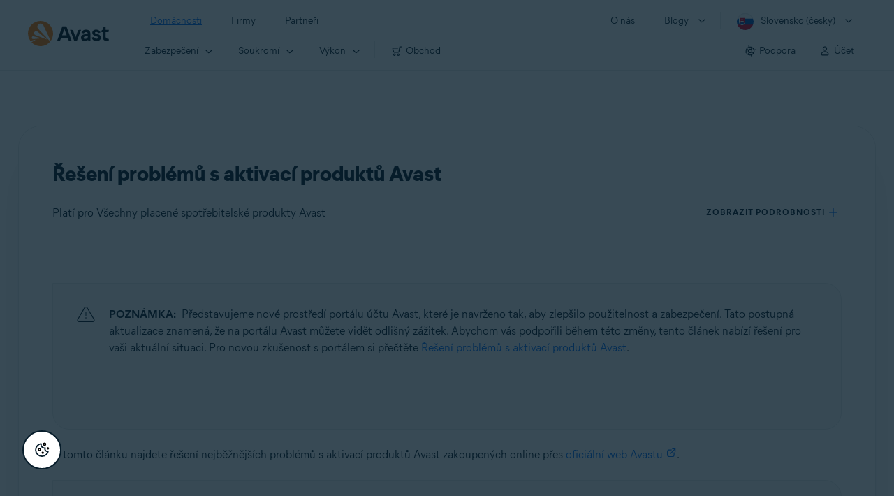

--- FILE ---
content_type: text/html;charset=UTF-8
request_url: https://support.avast.com/cs-sk/article/troubleshoot-activation/
body_size: 53990
content:

<!DOCTYPE HTML>
<html lang="cs" lang="cs">
    <head>
<script src="/static/111213/js/perf/stub.js" type="text/javascript"></script><script src="/faces/a4j/g/3_3_3.Finalorg.ajax4jsf.javascript.AjaxScript?rel=1769197878000" type="text/javascript"></script><script src="/jslibrary/1752551382258/ui-sfdc-javascript-impl/SfdcCore.js" type="text/javascript"></script><script src="/jslibrary/1746634855258/sfdc/IframeThirdPartyContextLogging.js" type="text/javascript"></script><script src="/resource/1744102234000/avast_resources/js/jquery-3.6.1.min.js" type="text/javascript"></script><script src="/static/111213/js/picklist4.js" type="text/javascript"></script><script src="/jslibrary/1686615502258/sfdc/VFState.js" type="text/javascript"></script><link class="user" href="/resource/1744102234000/avast_resources/style/avast_css_core.min.css" rel="stylesheet" type="text/css" /><link class="user" href="/resource/1744102234000/avast_resources/style/avast_css_article.min.css" rel="stylesheet" type="text/css" /><link class="user" href="/resource/1748518006000/avast_automation_resources/css/header.css" rel="stylesheet" type="text/css" /><script src="/jslibrary/1647410351258/sfdc/NetworkTracking.js" type="text/javascript"></script><script>try{ NetworkTracking.init('/_ui/networks/tracking/NetworkTrackingServlet', 'network', '066b0000001WOan'); }catch(x){}try{ NetworkTracking.logPageView();}catch(x){}</script><script>(function(UITheme) {
    UITheme.getUITheme = function() { 
        return UserContext.uiTheme;
    };
}(window.UITheme = window.UITheme || {}));</script><meta HTTP-EQUIV="PRAGMA" CONTENT="NO-CACHE" />
<meta HTTP-EQUIV="Expires" content="Mon, 01 Jan 1990 12:00:00 GMT" />

        <link href="/resource/1631772097000/AVAST_fav_icon" rel="icon shortcut" /><span id="j_id0:j_id2:j_id3:j_id6">
       <script data-script-info="CHEQ Cookie Consent -- Brand: Avast -- Script Type: DEV" src="https://nexus.ensighten.com/symantec/avast_web/Bootstrap.js"></script></span>
    
    <script>
        window.sdl = window.sdl || [];

        window.addEventListener("error", function(e){
            sdl.push({
                system: {
                    error: {
                        code: "",
                        message: e.lineno + " (" + e.colno + ") - " + e.message,
                        type: "script",
                        description: e.filename
                    }
                },
                event: "system.error"
            });
        });
    </script>
    <script src="/resource/1744102234000/avast_resources/js/sdl.min.js"></script>
        <title>&#344;e&#353;en&iacute; probl&eacute;m&#367; s aktivac&iacute; produkt&#367; Avast | Avast</title>

    
    <script src="/resource/1744102234000/avast_resources/js/avast.min.js"></script>
    
    <script src="/resource/1713355349000/QualtricsJSAvast"></script>
    

    <meta content="text/html; charset=UTF-8" http-equiv="Content-Type" />
    <meta content="width=device-width, initial-scale=1.0" name="viewport" />
    <meta content="telephone=no" name="format-detection" />

    <meta content="Pokyny k řešen&iacute; probl&eacute;mů s aktivac&iacute; produktů Avast na poč&iacute;tači s Windows, Macu, zař&iacute;zen&iacute; s Androidem, iPadu nebo iPhonu." name="description" />

    
    <meta content="HC-BQFzo6kzQvIaSeSqThgPgILFxvWov4MciSVYc9v0" name="google-site-verification" />

    
    <meta content="Řešen&iacute; probl&eacute;mů s aktivac&iacute; produktů Avast | Ofici&aacute;ln&iacute; podpora Avast" property="og:title" />
    <meta content="Pokyny k řešen&iacute; probl&eacute;mů s aktivac&iacute; produktů Avast na poč&iacute;tači s Windows, Macu, zař&iacute;zen&iacute; s Androidem, iPadu nebo iPhonu." property="og:description" />
    <meta content="/resource/1744102234000/avast_resources/img/avast-logo-social.webp" property="og:image" />

    
        
    <meta content="default-src 'self'; script-src 'self' 'unsafe-eval' 'unsafe-inline' https://static.lightning.force.com/swe34/auraFW/javascript/ZzhjQmRxMXdrdzhvS0RJMG5qQVdxQTdEcXI0cnRHWU0zd2xrUnFaakQxNXc5LjMyMC4y/aura_prod.js https://b.static.lightning.force.com/swe2s.sfdc-cehfhs/auraFW/javascript/VFJhRGxfRlFsN29ySGg2SXFsaUZsQTFLcUUxeUY3ZVB6dE9hR0VheDVpb2cxMy4zMzU1NDQzMi4yNTE2NTgyNA/aura_prod.js https://b.static.lightning.force.com/swe2s.sfdc-cehfhs/auraFW/javascript/THl4S21tS3lfX1VPdk83d1ZYQXI4UUo4d1c2djVyVVc3NTc1a1lKNHV4S3cxMy4zMzU1NDQzMi4yNTE2NTgyNA/aura_prod.js  https://static.lightning.force.com/swe2s.sfdc-cehfhs/auraFW/javascript/c1ItM3NYNWFUOE5oQkUwZk1sYW1vQWg5TGxiTHU3MEQ5RnBMM0VzVXc1cmcxMS4zMjc2OC4z/aura_prod.js https://static.lightning.force.com/swe34.sfdc-cehfhs/auraFW/javascript/c1ItM3NYNWFUOE5oQkUwZk1sYW1vQWg5TGxiTHU3MEQ5RnBMM0VzVXc1cmcxMS4zMjc2OC4z/aura_prod.js https://static.lightning.force.com/swe34.sfdc-cehfhs/auraFW/javascript/eUNJbjV5czdoejBvRlA5OHpDU1dPd1pMVExBQkpJSlVFU29Ba3lmcUNLWlE5LjMyMC4y/aura_prod.js https://znb3hblkjhhpwrz9k-gendigital.siteintercept.qualtrics.com/ https://siteintercept.qualtrics.com/ https://*.salesforceliveagent.com/ https://*.ensighten.com/ https://static3.avast.com/  https://avast.my.site.com/ https://avast.my.salesforce-sites.com/ https://*.avast.com/ https://nortonlifelock.egain.cloud https://*.google-analytics.com   https://*.googletagmanager.com/ https://*.analytics-egain.com/ https://www.gstatic.com/ https://www.google.com     https://enable.customerjourney.com/ https://cdn.cookielaw.org/; object-src 'self' https://*.salesforceliveagent.com https://avast.my.site.com    https://avast.my.salesforce-sites.com https://*.avast.com; style-src 'self' 'unsafe-inline' https://*.salesforceliveagent.com https://avast.my.site.com https://avast.my.salesforce-sites.com https://*.avast.com; img-src 'self' data:  https://avast.file.force.com https://siteintercept.qualtrics.com/ https://*.salesforceliveagent.com https://avast.my.site.com https://avast.my.salesforce-sites.com https://*.avast.com https://cdn.cookielaw.org https://*.google-analytics.com https://*.googletagmanager.com https://www.google.com  https://*.google.com  https://*.google.ad  https://*.google.ae  https://*.google.com.af  https://*.google.com.ag  https://*.google.al  https://*.google.am  https://*.google.co.ao  https://*.google.com.ar  https://*.google.as  https://*.google.at  https://*.google.com.au  https://*.google.az  https://*.google.ba  https://*.google.com.bd  https://*.google.be  https://*.google.bf  https://*.google.bg  https://*.google.com.bh  https://*.google.bi  https://*.google.bj  https://*.google.com.bn  https://*.google.com.bo  https://*.google.com.br  https://*.google.bs  https://*.google.bt  https://*.google.co.bw  https://*.google.by  https://*.google.com.bz  https://*.google.ca  https://*.google.cd  https://*.google.cf  https://*.google.cg  https://*.google.ch  https://*.google.ci  https://*.google.co.ck  https://*.google.cl  https://*.google.cm  https://*.google.cn  https://*.google.com.co  https://*.google.co.cr  https://*.google.com.cu  https://*.google.cv  https://*.google.com.cy  https://*.google.cz  https://*.google.de  https://*.google.dj  https://*.google.dk  https://*.google.dm  https://*.google.com.do  https://*.google.dz  https://*.google.com.ec  https://*.google.ee  https://*.google.com.eg  https://*.google.es  https://*.google.com.et  https://*.google.fi  https://*.google.com.fj  https://*.google.fm  https://*.google.fr  https://*.google.ga  https://*.google.ge  https://*.google.gg  https://*.google.com.gh  https://*.google.com.gi  https://*.google.gl  https://*.google.gm  https://*.google.gr  https://*.google.com.gt  https://*.google.gy  https://*.google.com.hk  https://*.google.hn  https://*.google.hr  https://*.google.ht  https://*.google.hu  https://*.google.co.id  https://*.google.ie  https://*.google.co.il  https://*.google.im  https://*.google.co.in  https://*.google.iq  https://*.google.is  https://*.google.it  https://*.google.je  https://*.google.com.jm  https://*.google.jo  https://*.google.co.jp  https://*.google.co.ke  https://*.google.com.kh  https://*.google.ki  https://*.google.kg  https://*.google.co.kr  https://*.google.com.kw  https://*.google.kz  https://*.google.la  https://*.google.com.lb  https://*.google.li  https://*.google.lk  https://*.google.co.ls  https://*.google.lt  https://*.google.lu  https://*.google.lv  https://*.google.com.ly  https://*.google.co.ma  https://*.google.md  https://*.google.me  https://*.google.mg  https://*.google.mk  https://*.google.ml  https://*.google.com.mm  https://*.google.mn  https://*.google.com.mt  https://*.google.mu  https://*.google.mv  https://*.google.mw  https://*.google.com.mx  https://*.google.com.my  https://*.google.co.mz  https://*.google.com.na  https://*.google.com.ng  https://*.google.com.ni  https://*.google.ne  https://*.google.nl  https://*.google.no  https://*.google.com.np  https://*.google.nr  https://*.google.nu  https://*.google.co.nz  https://*.google.com.om  https://*.google.com.pa  https://*.google.com.pe  https://*.google.com.pg  https://*.google.com.ph  https://*.google.com.pk  https://*.google.pl  https://*.google.pn  https://*.google.com.pr  https://*.google.ps  https://*.google.pt  https://*.google.com.py  https://*.google.com.qa  https://*.google.ro  https://*.google.ru  https://*.google.rw  https://*.google.com.sa  https://*.google.com.sb  https://*.google.sc  https://*.google.se  https://*.google.com.sg  https://*.google.sh  https://*.google.si  https://*.google.sk  https://*.google.com.sl  https://*.google.sn  https://*.google.so  https://*.google.sm  https://*.google.sr  https://*.google.st  https://*.google.com.sv  https://*.google.td  https://*.google.tg  https://*.google.co.th  https://*.google.com.tj  https://*.google.tl  https://*.google.tm  https://*.google.tn  https://*.google.to  https://*.google.com.tr  https://*.google.tt  https://*.google.com.tw  https://*.google.co.tz  https://*.google.com.ua  https://*.google.co.ug  https://*.google.co.uk  https://*.google.com.uy  https://*.google.co.uz  https://*.google.com.vc  https://*.google.co.ve  https://*.google.co.vi  https://*.google.com.vn  https://*.google.vu  https://*.google.ws  https://*.google.rs  https://*.google.co.za  https://*.google.co.zm  https://*.google.co.zw  https://*.google.cat; frame-src 'self' https://www.googletagmanager.com https://gendigital.qualtrics.com https://*.salesforceliveagent.com https://avast.my.site.com https://www.google.com https://avast.my.salesforce-sites.com https://*.avast.com https://*.avg.com https://www.gstatic.com/ https://*.g.doubleclick.net https://*.analytics.google.com https://www.google.com https://*.analytics-egain.com https://*.sandbox.my.salesforce-sites.com https://*.avast.com https://fonts.gstatic.com/;  connect-src 'self' https://siteintercept.qualtrics.com/ https://*.salesforceliveagent.com https://avast.my.site.com https://avast.my.salesforce-sites.com https://*.avast.com https://nortonlifelock.egain.cloud https://cdn.cookielaw.org https://*.ensighten.com https://*.google-analytics.com https://analytics.google.com https://*.analytics.google.com https://*.googletagmanager.com https://*.g.doubleclick.net https://www.google.com https://*.analytics-egain.com https://enable.customerjourney.com/  https://*.google.com https://*.google.ad  https://*.google.ae  https://*.google.com.af  https://*.google.com.ag  https://*.google.al  https://*.google.am  https://*.google.co.ao  https://*.google.com.ar  https://*.google.as  https://*.google.at  https://*.google.com.au  https://*.google.az  https://*.google.ba  https://*.google.com.bd  https://*.google.be  https://*.google.bf  https://*.google.bg  https://*.google.com.bh  https://*.google.bi  https://*.google.bj  https://*.google.com.bn  https://*.google.com.bo  https://*.google.com.br  https://*.google.bs  https://*.google.bt  https://*.google.co.bw  https://*.google.by  https://*.google.com.bz  https://*.google.ca  https://*.google.cd  https://*.google.cf  https://*.google.cg  https://*.google.ch  https://*.google.ci  https://*.google.co.ck  https://*.google.cl  https://*.google.cm  https://*.google.cn  https://*.google.com.co  https://*.google.co.cr  https://*.google.com.cu  https://*.google.cv  https://*.google.com.cy  https://*.google.cz  https://*.google.de  https://*.google.dj  https://*.google.dk  https://*.google.dm  https://*.google.com.do  https://*.google.dz  https://*.google.com.ec  https://*.google.ee  https://*.google.com.eg  https://*.google.es  https://*.google.com.et  https://*.google.fi  https://*.google.com.fj  https://*.google.fm  https://*.google.fr  https://*.google.ga  https://*.google.ge  https://*.google.gg  https://*.google.com.gh  https://*.google.com.gi  https://*.google.gl  https://*.google.gm  https://*.google.gr  https://*.google.com.gt  https://*.google.gy  https://*.google.com.hk  https://*.google.hn  https://*.google.hr  https://*.google.ht  https://*.google.hu  https://*.google.co.id  https://*.google.ie  https://*.google.co.il  https://*.google.im  https://*.google.co.in  https://*.google.iq  https://*.google.is  https://*.google.it  https://*.google.je  https://*.google.com.jm  https://*.google.jo  https://*.google.co.jp  https://*.google.co.ke  https://*.google.com.kh  https://*.google.ki  https://*.google.kg  https://*.google.co.kr  https://*.google.com.kw  https://*.google.kz  https://*.google.la  https://*.google.com.lb  https://*.google.li  https://*.google.lk  https://*.google.co.ls  https://*.google.lt  https://*.google.lu  https://*.google.lv  https://*.google.com.ly  https://*.google.co.ma  https://*.google.md  https://*.google.me  https://*.google.mg  https://*.google.mk  https://*.google.ml  https://*.google.com.mm  https://*.google.mn  https://*.google.com.mt  https://*.google.mu  https://*.google.mv  https://*.google.mw  https://*.google.com.mx  https://*.google.com.my  https://*.google.co.mz  https://*.google.com.na  https://*.google.com.ng  https://*.google.com.ni  https://*.google.ne  https://*.google.nl  https://*.google.no  https://*.google.com.np  https://*.google.nr  https://*.google.nu  https://*.google.co.nz  https://*.google.com.om  https://*.google.com.pa  https://*.google.com.pe  https://*.google.com.pg  https://*.google.com.ph  https://*.google.com.pk  https://*.google.pl  https://*.google.pn  https://*.google.com.pr  https://*.google.ps  https://*.google.pt  https://*.google.com.py  https://*.google.com.qa  https://*.google.ro  https://*.google.ru  https://*.google.rw  https://*.google.com.sa  https://*.google.com.sb  https://*.google.sc  https://*.google.se  https://*.google.com.sg  https://*.google.sh  https://*.google.si  https://*.google.sk  https://*.google.com.sl  https://*.google.sn  https://*.google.so  https://*.google.sm  https://*.google.sr  https://*.google.st  https://*.google.com.sv  https://*.google.td  https://*.google.tg  https://*.google.co.th  https://*.google.com.tj  https://*.google.tl  https://*.google.tm  https://*.google.tn  https://*.google.to  https://*.google.com.tr  https://*.google.tt  https://*.google.com.tw  https://*.google.co.tz  https://*.google.com.ua  https://*.google.co.ug  https://*.google.co.uk  https://*.google.com.uy  https://*.google.co.uz  https://*.google.com.vc  https://*.google.co.ve  https://*.google.co.vi  https://*.google.com.vn  https://*.google.vu  https://*.google.ws  https://*.google.rs  https://*.google.co.za  https://*.google.co.zm  https://*.google.co.zw  https://*.google.cat" http-equiv="Content-Security-Policy" />

    <link href="/resource/1631772097000/AVAST_fav_icon" rel="icon" type="image/svg+xml" />

    <meta content="HDvQENtB3klaadSqitR6HB5oN6t2gzFY-aT5vaRSdkQ" name="google-site-verification" />
        <link href="https://support.avast.com/cs-sk/article/troubleshoot-activation/" rel="canonical" />
                <link href="https://support.avast.com/en-us/article/troubleshoot-activation/" hreflang="en-us" rel="alternate" />
                <link href="https://support.avast.com/en-ca/article/troubleshoot-activation/" hreflang="en-ca" rel="alternate" />
                <link href="https://support.avast.com/en-gb/article/troubleshoot-activation/" hreflang="en-gb" rel="alternate" />
                <link href="https://support.avast.com/en-au/article/troubleshoot-activation/" hreflang="en-au" rel="alternate" />
                <link href="https://support.avast.com/en-za/article/troubleshoot-activation/" hreflang="en-za" rel="alternate" />
                <link href="https://support.avast.com/en-ae/article/troubleshoot-activation/" hreflang="en-ae" rel="alternate" />
                <link href="https://support.avast.com/en-id/article/troubleshoot-activation/" hreflang="en-id" rel="alternate" />
                <link href="https://support.avast.com/en-in/article/troubleshoot-activation/" hreflang="en-in" rel="alternate" />
                <link href="https://support.avast.com/en-my/article/troubleshoot-activation/" hreflang="en-my" rel="alternate" />
                <link href="https://support.avast.com/en-nz/article/troubleshoot-activation/" hreflang="en-nz" rel="alternate" />
                <link href="https://support.avast.com/en-ph/article/troubleshoot-activation/" hreflang="en-ph" rel="alternate" />
                <link href="https://support.avast.com/en-sg/article/troubleshoot-activation/" hreflang="en-sg" rel="alternate" />
                <link href="https://support.avast.com/fr-fr/article/troubleshoot-activation/" hreflang="fr-fr" rel="alternate" />
                <link href="https://support.avast.com/fr-ca/article/troubleshoot-activation/" hreflang="fr-ca" rel="alternate" />
                <link href="https://support.avast.com/fr-be/article/troubleshoot-activation/" hreflang="fr-be" rel="alternate" />
                <link href="https://support.avast.com/fr-ch/article/troubleshoot-activation/" hreflang="fr-ch" rel="alternate" />
                <link href="https://support.avast.com/cs-cz/article/troubleshoot-activation/" hreflang="cs-cz" rel="alternate" />
                <link href="https://support.avast.com/cs-sk/article/troubleshoot-activation/" hreflang="cs-sk" rel="alternate" />
                <link href="https://support.avast.com/de-de/article/troubleshoot-activation/" hreflang="de-de" rel="alternate" />
                <link href="https://support.avast.com/de-ch/article/troubleshoot-activation/" hreflang="de-ch" rel="alternate" />
                <link href="https://support.avast.com/es-es/article/troubleshoot-activation/" hreflang="es-es" rel="alternate" />
                <link href="https://support.avast.com/es-ar/article/troubleshoot-activation/" hreflang="es-ar" rel="alternate" />
                <link href="https://support.avast.com/es-cl/article/troubleshoot-activation/" hreflang="es-cl" rel="alternate" />
                <link href="https://support.avast.com/es-co/article/troubleshoot-activation/" hreflang="es-co" rel="alternate" />
                <link href="https://support.avast.com/es-us/article/troubleshoot-activation/" hreflang="es-us" rel="alternate" />
                <link href="https://support.avast.com/es-mx/article/troubleshoot-activation/" hreflang="es-mx" rel="alternate" />
                <link href="https://support.avast.com/it-it/article/troubleshoot-activation/" hreflang="it-it" rel="alternate" />
                <link href="https://support.avast.com/ru-ru/article/troubleshoot-activation/" hreflang="ru-ru" rel="alternate" />
                <link href="https://support.avast.com/ru-ua/article/troubleshoot-activation/" hreflang="ru-ua" rel="alternate" />
                <link href="https://support.avast.com/ru-kz/article/troubleshoot-activation/" hreflang="ru-kz" rel="alternate" />
                <link href="https://support.avast.com/nl-nl/article/troubleshoot-activation/" hreflang="nl-nl" rel="alternate" />
                <link href="https://support.avast.com/nl-be/article/troubleshoot-activation/" hreflang="nl-be" rel="alternate" />
                <link href="https://support.avast.com/pl-pl/article/troubleshoot-activation/" hreflang="pl-pl" rel="alternate" />
                <link href="https://support.avast.com/pt-br/article/troubleshoot-activation/" hreflang="pt-br" rel="alternate" />
                <link href="https://support.avast.com/pt-pt/article/troubleshoot-activation/" hreflang="pt-pt" rel="alternate" />
                <link href="https://support.avast.com/ja-jp/article/troubleshoot-activation/" hreflang="ja-jp" rel="alternate" />
            <link href="https://support.avast.com/en-us/article/troubleshoot-activation/" hreflang="x-default" rel="alternate" />

    
    <link crossorigin="anonymous" href="https://www.google-analytics.com/" rel="preconnect" />
    <link crossorigin="anonymous" href="https://www.googletagmanager.com/" rel="preconnect" />

    
    <script>(function (w, d, s, l, i) {            
w[l] = w[l] || []; w[l].push({                
'gtm.start':
                    new Date().getTime(), event: 'gtm.js'            
}); var f = d.getElementsByTagName(s)[0],
                j = d.createElement(s), dl = l != 'dataLayer' ? '&l=' + l : ''; j.async = true; j.src =
                    'https://www.googletagmanager.com/gtm.js?id=' + i + dl; f.parentNode.insertBefore(j, f);
        })(window, document, 'script', 'sdl', 'GTM-WPC6R3K');</script>
    

    <script>
        sdl.push({
            session: {
                countryCode: "SK",
                secChUa: function () { return navigator.userAgentData !== undefined && navigator.userAgentData.brands.length > 0 ? navigator.userAgentData.brands : [] }(),
                platform: 'MAC_OS',
                mobile: 'false'
            },
            server: {
                provider: "Salesforce",
                platform: "web",
                env: "prod",
                dataCenter: "-",
                sdlVersion: "2021-05-05/v1"
            },
        });

        var a = new URLSearchParams(window.location.search)

        const kbParams = (function (data) {

            var result = 'no categories selected';
            try {

                if (Array.isArray(data) === false || data.length === 0) return ''; // Check if the received data is in array and if 
                const resultObj = {
                    'xm_journey': 'N/A',
                    'product': 'N/A',
                    'article_type': 'N/A',
                    'user_group': 'N/A'
                }; // default

                const dataCategories = {
                    'xm_journey': [],
                    'product': [],
                    'article_type': [],
                    'user_group': []
                }
                data.forEach(category => {

                    if (category.length < 2) return; // Ignore if first element is not 'Data Categories' or the array length is less
                    const key = category[0].toLowerCase().replace(/\s+/g, '_'); // Format key
                    category.shift()
                    dataCategories[key].push(category)
                });


                for (var cat in dataCategories) {

                    var firstCategory = ''
                    var br = 1
                    dataCategories[cat].forEach(dataCategory => {
                        if (br === 0) return
                        if (dataCategory.length === 1 || dataCategory.length === 2) {
                            if (dataCategory.length == 2) {
                                if (!firstCategory || (firstCategory && dataCategory[0].indexOf(firstCategory) > -1)) {
                                    resultObj[cat] = dataCategory.join(' > ')
                                    br = 0
                                }
                            } else {
                                firstCategory = dataCategory[0]
                                resultObj[cat] = dataCategory[0]
                            }
                        }

                    })
                }

                result = resultObj['xm_journey'] + '--' + resultObj['product'] + '--' + resultObj['article_type'] + '--' + resultObj['user_group'];
                return result;
            } catch (err) {
                return 'categorization failed'
            }


        })([['Product', 'Support', 'Technical'], ['XM Journey', 'Technical Issues', 'Error or Problem'], ['Article Type', 'Troubleshooting', 'Problem']])


        sdl.push({
            event: "screen",
            screen: {
                location: {
                    url: window.location.search ? function (a) {
                        for (var b = ["ASWPARAM", "aswparam", "_ga"], c = 0; c < b.length; c++) a["delete"](b[c]);
                        return window.location.host + window.location.pathname + "?" + a.toString()
                    }(a) : window.location.host + window.location.pathname,
                    woParams: window.location.host + window.location.pathname,
                    protocol: window.location.protocol.replace(":", ""),
                    path: window.location.pathname,
                    hostname: 'support.avast.com',
                    hash: window.location.hash,
                    params: window.location.search ? Object.fromEntries(a) : {}
                },
                locale: 'cs-sk',
                screenCategory: 'support',
                title: document.title,
                type: 'support Article'.toLowerCase(),
                name: 'troubleshoot-activation',
                lineOfBusiness: 'Consumer',
                screenId: '',
                kbCategories: {
                        brand: 'Avast'.includes(';')
                            ? 'Avast'.split(';').map(p => p.trim())
                            : ['Avast'],
                        userjourney: 'Onboarding',
                        platforms: 'Windows;Mac;Android;iOS'.includes(';')
                            ? 'Windows;Mac;Android;iOS'.split(';').map(p => p.trim())
                            : ['Windows;Mac;Android;iOS'],
                        subscription: ''.includes(';')
                            ? ''.split(';').map(p => p.trim())
                            : [''],
                        "categories": kbParams
                }
            }
        });
        if (true) {
            function removeUnwantedParamsFromLink(a) {
                var b = window.location.hash,
                    c = new URL(a),
                    d = new URLSearchParams(c.search),
                    e = ["ASWPARAM", "aswparam", "_ga"];
                c.search = "";
                for (var f = c.toString().split("#")[0], g = 0; g < e.length; g++) d["delete"](e[g]);
                return f + "?" + d.toString() + b
            }

            window.addEventListener('DOMContentLoaded', (event) => {
                var elements = document.querySelectorAll('a.dl.external-link');
                for (var i = 0; i < elements.length; i++) {
                    elements[i].addEventListener('click', function (event) {
                        sdl.push({
                            "user": {
                                "download": {
                                    "products": [
                                        {
                                            campaign: '',
                                            campaignMarker: '',
                                            sku: '',
                                            maintenance: 0,
                                            seats: 1,
                                            quantity: 1,
                                            currencyCode: "USD",
                                            category: "Consumer",
                                            price: 0,
                                            tax: 0,
                                            brand: "avast",
                                            link: removeUnwantedParamsFromLink(event.target.href),
                                            offerType: "download",
                                            localPrice: 0,
                                            localTax: 0
                                        }
                                    ]
                                }
                            },
                            "event": "user.download.products"
                        });
                    });
                }
            });
        }
    </script>

    
    <script>
    /*! Declare GTM dataLayer */
    window.dataLayer = window.dataLayer || [];
    /*! Dimensions to dataLayer */
    dataLayer.push({
        'contentLocale': 'cs-sk', // Replace with correct language locale
        'pageName': 'Avast Support',
        'contentGroup': '(other)',
  "articleType" : [ "Subscription and Purchase", "Technical Issues" ]

    });
    </script>
        
    
    <script>(function(w,d,s,l,i){w[l]=w[l]||[];w[l].push({'gtm.start':
    new Date().getTime(),event:'gtm.js'});var f=d.getElementsByTagName(s)[0],
    j=d.createElement(s),dl=l!='dataLayer'?'&l='+l:'';j.async=true;j.src=
    'https://www.googletagmanager.com/gtm.js?id='+i+dl;f.parentNode.insertBefore(j,f);
    })(window,document,'script','dataLayer','GTM-K6Z7XWM');</script>
    

    <script type="application/ld+json">
        {
            "@context": "https://schema.org",
            "@type": "Organization",
            "url": "https://www.avast.com/",
            "logo": "/resource/1744102234000/avast_resources/img/avast-logo-social.webp"
        }
    </script>
     <body>
          <div id="ZN_b3HblKJHhPwrz9k"></div>
    </body>
        
        <link crossorigin="anonymous" href="https://static.avast.com" rel="preconnect" />
        
        <script src="/resource/1744102234000/avast_resources/js/article-scripts.min.js"></script>
    </head>
    <body class="cs-sk first-menu-for-home">
<form id="j_id0:j_id40" name="j_id0:j_id40" method="post" action="/avast_article" enctype="application/x-www-form-urlencoded">
<input type="hidden" name="j_id0:j_id40" value="j_id0:j_id40" />
<script id="j_id0:j_id40:j_id41" type="text/javascript">anchorToCtrl=function(anchorParam){A4J.AJAX.Submit('j_id0:j_id40',null,{'similarityGroupingId':'j_id0:j_id40:j_id41','oncomplete':function(request,event,data){hideLoadingbarOnBackendIsDone();},'parameters':{'anchorParam':(typeof anchorParam!='undefined'&&anchorParam!=null)?anchorParam:'','j_id0:j_id40:j_id41':'j_id0:j_id40:j_id41'} } )};
</script><span id="j_id0:j_id40:dummyPanel"></span><div id="j_id0:j_id40:j_id502"></div>
</form><span id="ajax-view-state-page-container" style="display: none"><span id="ajax-view-state" style="display: none"><input type="hidden"  id="com.salesforce.visualforce.ViewState" name="com.salesforce.visualforce.ViewState" value="i:AAAAWXsidCI6IjAwRGIwMDAwMDAwWjNTZiIsInYiOiIwMkcwTjAwMDAwMExYYUwiLCJhIjoidmZlbmNyeXB0aW9ua2V5IiwidSI6IjAwNWIwMDAwMDA2cXBMTyJ9ZwUl/OXLbtS7CESjMfXUNrrvAgFWhBEAyeePwwAAAZv9GYRfKhaMUVJzzvOrLm50Tcv9jhGKfltpcc0EqLZrWCCmvjXRRAg/dixFcl0GJB20a17TkWKwu+v3o0DSObkFb556d4lea+4yCBNh358MtGDXx3WcmOGJXM7Gwgk7i+9uUNJ4tpdvqyxsQAL7oLWRxrxLsUy6HsRE8I2vanrM54bz4qNjMD2cdc+1SnL1mb1QwS1ne/2dmw5fqGK/3HxvM54OmZA7eAQABn9FBY0b4wncXxOQZ0Yzlj/msCMhYrsm+nq8Dk/Y5xjKl5eprgUWAIM8dg+dJ61k5D6Jy9L8t+fHpJ81JfylA1AOeKvbHdAq2tBzzH0BEFvbrXRlZ6JC6N6HNNLwBh8ZeIgscDyJEeRMcAfm5RXm2L/[base64]/0PJHQATSkAfGcRp3ctBrHegVAmCp8rSPlx4uA0hvo0eroi/A5bWEqTV4KoTgQyvephiLBGdunV/jilIA+ZfEnlNB0+0PpFlU2Tk5lhunKpMIw8gGd1PXb1M09uSdW5SlxZkQc1y6NYqOlkM1CObAV4FAAiUM65l7wK/rVMsQkhKvaZX1OQnmZZBUx/tEPkU0evr/hNIJpqMVWn9s6pvxWxp6J96mjhHKtFX4QirMFEFXLqGBIjkAbNER91j1qQW4uJjLCNl/e3PQnfcKCQ4CUAuESmxgI/vLSfJ81HBInQyiev/5SVtXcnjzYJA9u1VxgHCafWiY061Zw5usTa9w0e3xs8Z+6K5X/bIhBD3k3jianSN1NhzAIpBSYWqLS8nd/LpAN4kqk6f7EgFMumhob5bDV3BoMiiNUksYVQAjFPkVX4mVKvTAxbmZ6fF9WfF6z77YvE3CmR2VoSFlGyg8I4Lli9EREun6TJlctsHmBvrgrYQ836ph4DXvj+2zxU8NsZJACOs+9Ag5/UTqcjNbHAf4Kw+9EtOqLOfbXrQG/TsRQAwANE5LIa9JR1zF/2ooK7zTFw2FYBAbATmhKnn//FWxEeLhCLcS9f/[base64]/I2g/aL/TzxJJAtf8W8PZRvYmFxq95lOsnY2MkhEJ9EFOV7H8HRvSHN7kKXCsKVoZI25N8Qv9mDPjmIPA/RhzWa8kKHRG0ctDqU7yE2Hd/677jgfhZWgbfumMlgb1D4dTcnQrKJJTHeMXuzjlzIHjbrVkfm0kNttsEY0qWKqLUoDOlMDtLYsY2WK+2Sxq4vQonGP08q0Kjptve9nHa52EJxwGo3CgIA7cMC2z8DN6UPlgxjIZVFRv96X/xmR771NxDUDkYUJn8UtKztQ4iI2usOQyMjsp/mshRM4s9rC7fxRtdOkf4B1ToqRJWu0wy7y9jWGGmJmDfFMuPvsuOPQZ+MMs3ngXLnSjr7+YnVkuWcbrCrrxQpmQCSBjeajspKQ6FuMP7FKrj+OqmFt+uXF/EmAezN9wCDp5Rzz/2F3iYP7yL870TcEmQoZNrneCv7NuEvlnTJHCOq6veLmMCUkvAn+ygOtRZddqSDunplYUzeGwKvykkUCVCfpkwFVp91HQH/lAq9qNzH9caIqrRoYEYQ/ilOno1OgFbMA2W7zq/nMXDK52MZg0KEfysYwF9FlUde/zO2/cOBmckVjXA4rWdW/s2T1p/WaRulD7tY4vbsSOJEhm2sk4cpDOhy6TAz4TZSBuyppPFhnY6HBbW5Se3vy6FdWPkwjkhwID/yrrsmeZqy0nrfTzq53WyugdcKml99lmassoHFhW9irdbUsQOXI8LPRGyqcou9T2EwKNMul4h8U6TbdIW5kf5hOpFtAFAHiQwgLDN6JRQ+wGOZacQ1nAcLKtNDOj2XsnaYt0HMluL2dMd1fFJJs4jvLwnuU+RPzSGzepY/BLRz1Ul5Nrjf+LCxRI7BdfVq2qvayD4BIDqXnpPbpSpbZl0xC0xM1vim/37z9P5u1T8Lf4sqCXE+dpPPpR7scTk5YHgSCiiI20GY3Ze60jaI2/mXJ0qX2qBFDpFDc1MlbIJfCri9K7rBsxITDeqve/hhXWHTywMW18XFIktlAbr09uYk30NItqqM57DRGiLhfGImAhodi5v3ddz1ObkVGtboflrfcoDxOhnZdlxuPl/XOIV7887v0+WoeeYcEWy0dyreprkwGwi9i5uFsA5g/SwWxdO8ln3a5VejWUTMSk1RetaC0QqH0Lq56tI0i/7EY2/6BU0HcBH74dv3vklI4l7e+FffNjZYZPjpyVmbOVgTgA3XuphkrfxWCfW8Y6riBBes8Ww7gJKV0XO5VFShiYpaf5GncMjbbFIqCoePw+MQHLUNSfq0f5hY3yUW6+CQe1DeHXGBeP3IYlav6b1ZXHNZnM/y5Qs8OUgbhxObs0wfxsncz5e6nOXjXAdiFRv/UCXnL4ak7qjYfSnqdNQyiujuHr5lW5Xblhq2P+8tYKXaIF4JjEPXK+LUyocfqu7qqauHMJgo/jsF2eRMg8CBE9Npg7XXRlRDVBJVqOrXguKH/wnii0Vw4qXk7zDV6dr2l+fCTz5RmZAxcVUDnveXPBcgnBvKUWLfTggJlggS+ooUuf+3nRGP4WI4aOHCtYrrTA4Gy5WuYolCUr/R0B2mMcGbigE9R3yBAx3B3G8vBgTlSyeSoH6FEY8SQqTiyAEyHgNABSRmg/nPl2vIeQUovQ2Ag1o2v66kfgXPOYjlcbrkOAo2e7+n4FSCZwPWgJFKHfrrv1GLWCmkhvmz/07JtcA1tSmhlU8MZ4qrQ5AXo6WoK+2j5FMZ+LOyZjakDejHKfs8qw/Yu0FneOc1ruj82XTcgWectSoxEeLJ7rT2VjP92TohcbKuw13Txd2hCxR/B5ajOFKnUnzo6I9QvBFwHnudvLAiIunT5jRV0CQp0khBa5a7ALFCxZ/UqUn9n93cov4ptZuMVNrzj4Gf1ZZYEQPewuaYkgpNfMh7rkqXCCB0Y9peWNIJfhBWpxFxWVDhPreo7TNNeO0Rp32T1p5blLf9KZOd7d5588lXBodKNuoSkqc40iL8bKyBIdZ5z9hSBua/JSl2h4QUaTZzZO/kPy7AHkhGQA8fWLViw/BVLP3olu5URTCllgXwbolsPQuhvlEdlzQwjYi5tKC+RGl7jv3/I4ayYCpbmk+IWP/[base64]/BciTdxAW45jA2sWKdwJcvZyylvBxygeN2ZDidtoL3UUgdNUHL8eXKfb+ycT84TP/q/sGSyLObQrd2VnuKhPeIcrgl9jj9MnY/37buBO8xULTXoKKrd8ZdDi3UU92Rxa76HivgOQdeWqAIA97yKhjfgypQE9jMTdblE0rCBXM8Q/CnAv/HMVFB2pCNBE7WkUSRp+3RiIIwBVBxuDSo3QbC1CFk01jOFUev1MjjU4CVuCZkqnTenntHwtsBmX4IeY1dc8cncG17tLUpG8IyiZ4unrRYttKOq7SpvJ4hT6JWnrKs1pQoppKIpM/uYjjUi3BdyXC3H3dM2qdLvGL/mnrnWcfHu9emWHRw1ehK7KkOQ0Q9V/ufqAikxSQbP+xWgvnx7AArQcxD9L3EB4SGWRshp00ts1MkQ0JMlGbM+tNn4vbM9q72syvWqbwjtOKOaWYYY5uRN++oEewgD64usXlAnEsPBcjAUhIKQgwG/u9aJ6ezv0jgXRD7vONQ7zYud6Nr9bYrYPHL174L6zbaMeD/uWCvdf5JPoE4K1TfAE6RNCUL+517VuZQg0jtk7AhTrAmpKXvcokjliEVsWlJPbY4Ga6avu1CiQbKbuCi24XbWGwM4C9WblzDxZ8OZZTav3iZoycezlpCVYzE6qhSyaaDu2961XoPbejedl44EAV20ea+5p9q0cBJkSMAxM+ti3poTacl3TMh7sFowXc+DpH5lU/7avXf8IbpTrk4kElXtOb+WYrgz1XALGfr63Dz6D2NIT8mmlCwly0ssRP3zRKSaxUgoogfEJuIjyuEIU1+Dc0+JGZ7KNM2kj36LoigJnJxofLjDTRJDOGuPTdYMDKURf5wC/wuUcDo/3xhFHmJTrNodv7oSDGfGXoUQSI2TKEc9vUHaTm3FAyG34wusNUr8aWUQ7gWVHEx1RS+DZmfM2ZBf4XzK3eaJKsYJbl/Hk85vklgdFntm3abr4vQhNKKPkuTzcNcWDHDdv4kikOh6MOKjNG55xbaiRhNS6eDaFSxyqoL2Ws4LEzpY/ElqWOFCqCTQeoCfGS4a2WB5XUm/VsK2ECyIJQR0+Bls5VCkeHqO6u4CnuRr7+fwLJbuYaVGb3g5wGxHH3QGemHySSfjhHIhRy9Y9YYDoNYTkNSYeXfu20OV7K9A5Rg5CX13YApR79b+lKxFTMKw+9/[base64]//4BWRD/9BKCOQkv2HPE7vg9Y4yM4Wze/N26kasDBf917kI/ykru43P5EW+2EuUDj7HAKcM9ZzzPw+N8evdHN989H+s2968F9qH7Y/YUkQMpchl2pE0R7eXq8U6/FOpQt3ddMkNbW89YLspVMCaC63sXb81LyEuFxuzImCikVWXKgB3lGfiCH05/IOAKZm5OCayv4vGTVXuuekADegb94YaKOFNNPina+WY5j60ZHBBVCoWK3h7YDlP/rYFpNhOYzs9iWNMUg/6EHhfh0IeDfDIuI1gYb6+NlyJTRVxavsLkHzlqvLCkyXaHETD6CcXQ5rElPGDkCzLWzyCBd/4keQ96zSqPtjPfv6Z4faOmKBBBu2ggKeOkXELxYf5T7/XzJJp3T9TXorIgnwGlZuuo1DxcZHDbOEUsDNXA0R9tVtWvqFL2F2VqTmgReE+IrxqUKqdATgRebBrg0/FzLJOxJ2ZadqIq34oKguzROPAvyGarYSkPpTFwXEsSbLPscBMmwY7iEugHwrL0rJMqYj/sNn7PcW+YoF5qPls00OmnoH1KbE8efFBX/axyra4F8js3sUdPLtQB+IL8HT6p6UndMBbTcC5deb08yasx14TOTzOOzaf9sK5bSvFIX1h0mWRSD+gpujqi3ho4SwfMv5385N/oa3inlIGS69Ol/W7jLX3WV2MGPs9kv83QnQAL6mELjZuplMZw5i2I0x7977/PxBsxTVLyFS8db5EFMl/PeaD6P24YZrVyOwdiJF2+xB6P8xz/+OeyWELWL4I88veU788Sukb/J7kLns3zMnalG4Xg3sxmfGAvg6WTDbwkd46jOQ14lEyH2mPliE2RyiNr2mvBrYGWBtQ1l6gSE1u/QghPWe4boxDhKnTDtivAKpzUFV1supuhpAuE6hq5wtVEvzpkGAj6cS+BLRersYg2oPRZWh3TA6ToUb+WsLYLbidlwmTMtBPqm7BVnaDA8jMZck7xyF8XVOvvXkf/kVLGVmvwOGueLe6N1g9xT/lwjmzW/p+dYNCFhGG15j82RuR/VU+XmdGQo4UXAbYhKCseMv0J+Tv0we3WrHPdOLa03/rOJRpuq2wbwjoa+WXHv8uw7BEVaajbVbg5ljuTEvQRwi/ghdGS8+dmsPkIYwELtGpOiFgi6ak0mFKnvAU8GHSRNSuWKDJsnaJ0PJgJeLaqhZSYYNU8jNM4KSJyDGiRAypvJF3cNox3CjseBX7MrkzMclCEKUbdlval5RgZKBqblKuUca9RM/Y0WwW/5+eN/N45tgQ5C13MaaqpPEJxX6oN7Qb9mRn0rqFIXWb/[base64]/nP6GJQ95ekOvNqO++Cu2CcqN1qODEDInPjAbtKr42Poq03MRiq4JlH3MbUKq89nggu7GphYeFR7hrSXM35+ewVXQP3nKUeS59/teoQn03ZxkOgfEDCPQ/iJpEd9RJiLH0tdTpdNpBvMHOoviIGl3SFPoY2Cl74I28xn5VDp6BFRErSz90vNXXUSye/YK2okCMFbfzFY1TIVEeIlledmIiuQlQ5hItqI/[base64]/FmVIVh1N2+vAo344MyExWG+SMon0KURdQ861xLkCYzIsow2mhR9Im5ix7Jw2ZWECW/5U9rKfOg+KAKVxfaC0AGuXmwbImW3+uTmhlr4y3V62+y0VcYjuhZHByR0zWys45yw+ULy6I8+GQ0/zNnXUBNRY2R7WTd7r+r/FTU9mx2ay2Xl+i0s5QclgRHBzHiScnoUoLDaiGHCm5Wx8jfp/T0Ll401L+7dPW8Q2P0ylZ6Jd013Zcsk9CaGa95hIFMYsOY6V+RivXKLo3iE9fZdR0qOh64EzMAV/1etc2PQHFh6zaAL9jg6Tvcqx8TDRwhU3sudT1zV2CheAPJXFSN5XjmlLuAXcswK6wRNgQw74SuNmIScQ+gHcSIN0rRkaXvgyPT3HQ8pkMHZ2M/i4vK7sEFIqjn15RiokOxpGMPRv4zpVqOd5w1avjgsR5HWRfd3QlfxGcfYlexr+XRBTSt8NMXE3sFAdlxrOSoEfkoX9WNb5eUCp9cEYFnfnmv60IghdXQYfvisgPWqT5OYeu92e8HA/aNGo1/9xfVENp0ZuWWT5JQskZWT1zD2xASfn7d/45b6NbkTR6EcchoOHtrjuPmfW768OfW2kM/eoo2wUQwx2JpqJ8GsjR7zMM/I2DGmhn0YfKjSaMilhDcReIPKWeF1kg7GMyX76awbOZuPWHEEhVlHnJeu7Y+8fBWs5alzHpRTYSa4m859FjYqcJujwemzkrPjGf2maBtdOoO0wB+EGiAP8YPaVFdMiZaj2Ri25O19nIJ0hV+oI+npsZR8dX6hGk6a4bdalsQTeXsjvfZaWhyuyw/tvmykeyLXF1GKHqVVTfex77l2Bl/NwVfa9t4eTB7V0Jjj+YByFvfLpHufFfxricUx2V47pJXrAQ0YyENS12rtJMReTrDfdRVWH8CfI3n7X/0JlVaWjaztXAYYHCMQI35NBgmoMUq7QKC2BS1CLk/3H34zzLwIVZusrmJVqE9Scv+mnTxiTtwc4qJIEi0iTXtC+keSSDfC+sY94mSK/bB99Tzj1D7d8vDhHppct4/641TSXw8pioSQjNSH5ChgtvVFxwc91Um7AvJLQGXoEKG3xBPvXe9aidZF7a3LCzva89vkcj0s5HLHP98IZ5DDZOfaKHJ7G7QnPwj49x7ejtLaI4lfHubQEaqdLCxaQ/D+8YrH9qdyv2FpSTtbhZlh0ODHzelja8nHZoG0w5BRJq7dH0nz8afuD3f+SxB/f+9LcmUnRmZXoofOJ0uTip73jyBwwVC2cICCUTEVhpMzUywgT/yQMTnwFJA01cg6t9oRQez1YGGXHceGJdaApLptNBdEFLg0mmzOEBhRv9REu8v6f6gGe/t7+VRJe5xHowzlUvw13ekszN9BLz+4D5OX5hb8wWwFLpEvobi6oDDXLt7GZ0XMT4sIeOAXB7RIqeQyU+wJLhfysMBOshVN0iByGRIr2xTk9CCCJ611Dz2FbmQoMDvKzUNjeXWj2svnRLNclwuB61/b7GDUzPwtLWXqm0dMcX/xvOZGZ9w0DxhOIOkV4XNZmRYr5NaGlniCZq2brW8T2bWPOJm/uYvvOcO2KQ5EqeoasZ45zOt/gudYQqSsBiMdfdeiXHW6Ruzj/WSvyxaLYzmM3RR+30FSPySdPq0/hWlJ3/f1NA4u1iLvP/FOUKg1AOWVqOAVjvj2T3ItiVG6EzdxOmZWrK+eFjQMeLCGn4S5q4+8dzvEuvXH31q834RiQLCJ7BAIx1o2XUKEFQi16ciq+LNDIdWZfgvbNMWRmG6ZnwNJe1mltCtuSWtsm7/zXjftt4qHsE8AdeRb71RL+Xy1+MXE3daZfdYAmsj/MhdWOXCPh8vlzxWGwkt5nX5XRz2YEH2lhTsoKQ5U/r5D8/[base64]/[base64]/qQTuo+KULfwIeSPitCjNh1u4+pcUHaF9jkwSvDvJzq7EE8HnUHg9iSsv4MRxdbkUeubB9WEwgGAKrQh7Roks/dcy1PWDr2exZzfMVKxisqsHpaktVN0MNbpsTySVsreAeZEcaZcIXJSAlpJxXppS+kzL96/L7xryfZXstKorGgoRI4hnInJNAym6iJjV2WnLE+3P/SP6pCKhG8rpMt02hrre0Bl/FjLoklGkHCj2JMfMCRsu+I1Lx19Q/ypDTTIkyWQgLiev1d3WE8FrtQ5ojH3lxwp9G+O5Y/a2+OmIgWLv+1Fhy5W8LSGb3ZzyfTvJj+miK+CMOsCUtmqdu1TY/tFBLn/p2UBMU3i0rTMmhkkK0QYCzNrNA56CAcvn5ZeghLJQPf+oqf1ZfZMZgKnit/ElzJEeIv8wQgpWxvgvVvQnKRgcho341OEP36e7PJqZ8wjGUqT/ZdiqTnC3mvgquhGXpje9gOtkHbpf1n81HsuQPL3YW98IkGJsnaz4J1EJi11Wk3hIbE0gL/7z4x6yRfLCo4iFWV5X+bIXhoKvh2MmN/okogYdcpxV2H3oH9voVwkqRL8YMX/3OZbhpljHagxNkavwci0iw3QDMw2USxD3BXu1t1LXWgeqwda36ba6mUO7iIuTfqUyN76sq50asMIhvO8QTjorGVY2OF8MaQ4ukdVI6agPEDIOroQAOqfo9vfMlGOM2e5SwdnSs9c/tN6Wn0D+eIDTGjGixmk27IxbiBVlxGKjdna0KQhu6qS8LIb38kltTH25/sEnYOUoUGIBPBnfLmxcvodFibVL71qInfAhkEsthofKWmS8aUVr7lpRRB7WtF6xgoeN7Pz6O4W7XJ9GTA87bMqAFg9uHOuMgYl5qQnpeu6XXgB3o8JDzCiJN2a3N/[base64]/9dzd6NgbFbOZ3alainy+iccU/VnzTuccYfLAxFrCUvOqlw6NNr8VynHdvMnfRdsqBr0EOKL6AiVeueg+LJgzu1EzBUPHMQoVUXatEKMnhFkOd27D3u8spGB9sCXlepBk6ul+lSARr9+/IFDkh7blhPDfa/u8CE9C+GLk1Vu6KSSH0K5PQ4AAW1lrac5L4Uqd+8UlSjTOGZW+3u7KkfxLwaO25Rlpdprup5lfY0U6L+m0eHz/+EHoYCK8G40RvYR3VCMsne7PWU/LZoUnouBY+35XRGuin0q8QrcCJ4bL59I6ibeQIrxdwuK71sHhC94sQngtRpajp/JvoHNGkTCKYOX4euIPfjF493tzpwyJJbTL832imEIgmicK3em7No8NI8+Wf5LVrkPI4CmrJ2sPqzXIqROh8LTUu+DMLzY01fECt0jg1ZDDivNmlT75e5/vy7B+gHk3m6w0HdGVFJ+Ae+KO673ForUF8xUH1C9+nQHorJYqLwGj9hZ0qNtL9408Cvtyb29T1HqTQW75tIoa8XeQ73ZD7TWVTt3Z6SWHfUuzaRs0rD7oX511bN1JCuPFc3oC8nzq4bA4wXsqXft0Mwin+bDy18JKNbxydCsJBN8VrPL/jqq5V3v8BYkT33N5RRg9L4X4ACs7y6+kUD2z+OdhlZWODgA5To/iAkUa5PytcWP4uJM1rOuljibFr0u1bjHh4CTbkhGKvL3x4GPv6vrUuz1o4Dz1zPuy4JoeS7R3LMaYJFEegQ/vpK+jIpsHaEldPafzYNax4HIyu0IeflB+Oclf+yjS4tMNr76OJIgEDxe1gtP0CS9XtDwX7t0KBicBDo6XbnJDDCrU8U0SenBJo2CWlg+Id4BrMp1q2fP4yinjMbbwtbk4zlXpzEKq6mcX2/7AwHB7eHCYx2Kp1GBxgtXJ6fe0WFUcNWEeH+4Zu1p3E2RqoyO5FW1D+Q5296qLmDuaZBHYWnJrPtsRLGdGzV9eWLrZi2XQRejRM+43+wtdbN2fLIOzrLW9d+4zpOzVZMLNJxHzntUJD/nNli1HeHvXlM7NT/V3bhw2TNRyeDWZKncSTJRaHaLsgQbhbQ9J3j5sx/Z9qaxf/v9vW2qQvFlIZHG17+/l6b+mh/4bnT4jnwQ5FCPdCyBJCAzdIa1auKkcyCB5+EYji/IvGG6J5sC6lWI2YA3YOxjYJObeqyW3Nu4lcNGb2fIgoBOtSzWUqgV5bKyARLF3gC/kkAgNxV34wDWcNqphrYQLYfdwyAC78VkzWlF4kTXUUwfFdWlH0lJq82MyTFi3mXZLbw3Z39C6x1l+P8yy2ibps1oZHw/hpo+Cu7fIuTAW7zGC0eiSWLSzfBcQSYs0njWFOSo31MRpSPTq1gatvGWw8h4VFjnJmBr13nj4eb2zb78ZYfUoA5sizHY8uGz1zZd2n164RzPTAtwT9aSarSNmdBKc9F4WqOaDqITnuBz89v52goIUSg9h9wbShtI28i2uAzUGnsWOJwnZt/[base64]/ZR+bkAnso4i3fJYJCzQQD1kxpWHIcTmFSJHrVQlNZZ6mU53dGaFWNsA3fiktQCzbaj6wh5TeVfZjj5YV7B/v/a98y3x/AeqNm5JsE4A3LZbgrrqzFQDp4b2LGm63A3R4zSMY7AaC/Nt0mMKxV8bPKT2niDaoH39VRHslj+43LOcsglZq516iA/wPRnd/Q+FY/LLBgO+VoVT4fEmM2cnx0Vq+592q+SB+EfGzypLo/gV6I4ZVTn790cS+euCrY6ppEaIP/tjVa521flgZJkxmL86vrUjyP3o92DX4LTIeKXnkCOhi1WvKj2Uxgz/JiKQCQih/L437NjApCzhM+zT41e/gHazh8lbInedSDHUGUkDs87YzUrgQxd7XjUnMi0kxshm9TKDObhTGHam0cg2Zm8e+KZP17jGU8QFdDZcbwGCuSoNHQjgg7MzH2sNX8c1wqB70fS68Oxm7030A72mtWOsVMSJygdtzJ+wVI4Vmw3l83kZd7nULxNzsfPjZZTw4yEdDJqbQ80xy22ZxfL/6JTi0dAv+UY1TQMnXGuQh8eNTeEYqJ5yJjW6bcFphH2jAXi5itTI9/A+pGc+XIahg6tOOPuxymj/oqCrIA3fw5ntI8uC3vGmcVFQ/tkihRpuX6pqqLwc0HQ+54KsnbVsnZygGYxg0VJYHxdjiEb0M9e+mEZ0W9hfKDrXwZ5Q9osw4gfw2WOF7JLoxVp7MdS1YaJDsY95LVGBr+PrqTHKfsmxtDYL7byrjf1vJYHZfMoLkXtUr4AyRFEjPHr+sTqYcu/GbwQ01wWX02x9fbm4JBxlNsiHvxANLgA+OpdtqvWp9lBydIeYJ/sITsyV8tBKsmWgvFoKU50W4sZNXI/oWiES8wafFj+/babny8qhDa3AeCF6BD8hnpNxvt9e+OlYwhl1r/91VRGeRY/R01s04d0f10Ng760SX+d4HtOcKIOct/UD0giHj25WJSX7aTuoEXrHBCHXvZ3qtQo5n6x06cUxIAInDZiE7Hcwu2qqKZcOjgInI+eWw2C3NDh93azgwcZKaI/mQNjg1ih79WymfvfJYrFeldPlKhsMBl/VuiBRcc1H5nvb3J7XOb+1J0XQYQZcnB4f6WseboCutOCpEOHz/PvMJ1L79vJdKEAmLjqbKz6LvczQoEH8iwUjQF67WUCkaeNTanMnB+C8oDx3PdKbA04qA8sTA15smXah/NupguHVO0xlFw7s29E4i3hgWEwEEgeuC/[base64]/pVbA/a2sTkoSuEjcUbXVIu4fVEVwzkzMd+9RgKNojkGpRsjiPzvPIlUng0IqNJDNU4hU98v0pk2Qudls1zgH8rQ9bWXEA+Q+kv1vdgesno+0vwG9cQVJr1GkGnfYK4Fra16JHvWDq8zdLVjv/LGyTY18fowgGhzZlASWWrNOiYFElT+FocExVzxaopojbEDk+Jd6FKgpi+ctDid/VWp4hI/dQ4ExIb/WKt1rhDdyPe+q3wAF0mhtEqFweDLi0oSXUu2EsDdxUm1W4H+Gnfw6C2wLI3eyU/59t+uhF+DaxCaXpP48stS85adlEC0rCT6M3Ab3Wxsa+Y41MLDZOuqFH2kddpusvECIrAvFE1j+GT5mr391afdKCsE+CNUf78NUxagqsHcNkKDX6L+GEC5TYLgao+VfXtzUB7nmtp3ZK1Ucp68CAXOmhM+nM3YGtQs3Bd/2IAkoO6Wts0kUFG3yaWIi1gkLLkN0yLlYBVzrGYjOdv0Xf0IukbBz86UEJbo8NpL5WG5eUcJVDwJfVKOOUnoyldc+n54paMDwCrNudehgaStb1mKjXssgFYRo5TNVbu9WD8cFoEgEG+8bUEM6mRjNhWjT/Dua9kRVKeyPAZdfNhA1Jqz0eqolQ1Zc3F2NDBMjnDzQqjZ564dn5STWXJeKNB8EAc6x88NlABwK39Z/[base64]/PqMe2VKt1lNNsUu9AVQI7JZAPTNe0P4skgWxKb3NsIWjH3Bskcpg/hW9VdP6u4edlCgzc0PIAJKMzJN2k0VSYf6aKX8rrSmMsLq+n25ZQxlATOnw2GLxn+7qV44Dvq/81l7kwRWCis9swVr5RI/TMq+6NwpbP4BYVaNvKkDVTarGUs1MGjYokGeDw5IxLAdubajzJtsJTEllJx+ZfK7vbs2fRQZakkI0RhY2qQ4M0lwwV/104R0Wfcvamp+hFWsJidoAo7dpUJGEusg3bgooAvZzJnmScXHvk3QCk90EnfCsaaxdRyoZxzkds+omhi5ON8X3PzAZ2d+f9Iv5PB1pW/9QC911HL71TN1K1xgFWrrcUH9KuB0WepZJvropYJtLk+U08Dyib98fY1s/CUqjZI69f7lpL2k5izJJsZhmiIrjfB4ckx4YZ0cHniHnSdNQApno3H8zACDN+tH6ETcQGupZlThibltJ13PLgBNfnvEXLFUSQrUYab5Ot2u5Mohc/WAgl/oxjP3O7qXPzBhxfZ1T7Utyst76jzNWx0YfuFfm6pKpNFxekTaQbUigtXUGK8Iz4xKhWBadiG1nJ411Beh8qrQ4UDV1XGxsA99XveiObPBFuWQAIoDHjpASZwCZpGywwt/w/yQNXVTA6K2ofrzNWd8duUyqfr9g7xyhMWOCV8lo3UAOJd0w4NTbYSbrb1AzS1I1WnREMYb4rQQPp24L2VpndqQAzjL/50DmMzPAYWVf+GcpdcG1MWCuaW3nWr9/DVoOgAurpZ20Xr1TTGNJkQfV7wvNuB11uQxAMCmHf9CTxN8dwDOZH0j1w/odffAlYsnV1akOhbzBp7awYoi7HG+NwvdaH8J0hnZ2+C8HGO1MCfsfNePx03XCOvKUaWw7DeABSJl1nrkmlL3YJmNGoNmRS90BhWe9Aa/Sq2P4quHMOXlEfIVOOBjPfHqXO3Sw++gcDZAJqFERVMP5d1NtXF04ssUnOPrVgIRurEq+h4XKMVPpkgK3goB34faXrt7Lbw7iV3ochu+OmmbXZrlS6a7KygiU3/b7THNsYXm/X7ficKAsheYNkalGj/0OzQh0iCkM3F8hGF5wRnzrWMqA2+rQupKq9vEsijxKALf2RFFatyjxp4tB0BDn9//8MR5UuRCpEZw+D2Wyie2b/YuUxO1o4gs3JRFXIUk3N2QLBEf9wtee6IIHAIvn4NddEdDbWO11QOpM5z2KEtHd6VKJS3RANs9cO48V6cXeMHnaTz029plpA6NwdVnAxGuMhvVZpn/T79Ns5HTSslpMZReXsug3eMdBLwAvTsQW1Fm3/S0nQTu+Ehta4djBoYzaiQ/s07JcicsalO6qxD1vDtLwzH36PrzaPhfFO0Ke+KHbVg3WSkOQF9SiD/JE0XxZH+s1j1V5Z9hrSf1tB36zzURxLsbCvPboyAXMldiqO0n8HV6KsnUKNhbxug7zRB/nCLSiAGPHeysGLGEOhwY5RW8MQQoz3hXT7JMMcsB375LhmXdaAFOdOm5/Ug6diicFKxFz9exkqPagyNKGBMGsL46u6367MuSR6AiQgGfv+2xOFkQd0k8VY1DFhfyfO7b6deyUHF7otat1flG9lbJ+/Yvx4fgs7EqM4tHyRo7R/TEX5nKz7KWV0b3N64/wN35vhyQ3IcHiEatuJx7sR5M7KH2x7DN3QdlbCrQPKOvq6fyw8421vn1R4Qf59sFwY4qDn04Xi11n1SwW9HgzbhyQrprF/sAhg9ugYNdxOf6a12205Sxa9AH7UK8/DXbFHPxzRPJxitiK8TJiOfs3sOcF8tFYAJDFWhychuPoGl5EzJjvz/FRpiRO1WaZYh8ls37yKy6ceehOYkyKJas2fBBjFl/C240fDQCvCxDOyexney3bE2GfRYNuog1FkwLZrrs5JKZUKFSTjyp6xR48TmUsQW1eYC8CO4dLCbcsWtaGtz/UMGhfgM1jAiW+3x/eMoZoz+siGvXbcWYjsIaPXY2Bfwri8+PqA7Nlw8yYlz/+7+5VGR8n0KTYWxN3vkwc5SLyX1V5ThZSvpwIqFMvICfQO60cLpLIxVHBDPW7IjabAggoWcUKbTCuS5WSBpaWdH030/ErWiJZGcdva6HjYv6T6mIxw03zDCblE3rpSyVrfcgv59flivByxivzUaCag5VPEz3geiXTeUzEaNARISb0JH5RcKii8vjm56tZe57NQHTHIxmN3A08N/oKKBt+IyQpQ55iqo/[base64]/tORlbgfMbfrHrjqaoeJdCDcbt28pOrLmBtUf+x32h0tKEOGQoEKEYAHkDo4thDV1MCYiaHD1JEjw0gFVOjmadkhNAJ8vzVGkqIjyytyzFmGrh3Y4+iQNJfDo630UBQR9SZ7m3Lns241tBPEVoAF+p2OU3BILqj8SkW/pM/ksBzwWB0ZgfKLV+Nf0iTF8V6jJJWjXZQxBs/1fihFMWSoewzgMDzts38zWOg7GAzhbnFAN5i7bBdRWzyYUUNDHGbtw2RvxhZ9RmZDWt84DUolwQMGskCTKzjTdwe3r9Xip9qXOzPQs/ie+e7FLfiR0fOZryIx7S8G9uMppVXCxr8+uq0NM46dSIi64z98uM0++mXwr6jeb7S5fGDoiFnGan0tQP42fkt6o74CZirTkdfNXmRZi/jEtrZk8iXyjsS1KQIPdnPwJ5EqC0KO2nmzK05U3J6gf+tLtfBLfQL/XCsgnEe7OkdlxAG5X6UJCT90M05qiyghmlDsqWQwyDavSmivzK2uzrK1rCHu0WQEsp4t8RAwvN494rHsPBveVWNa7TZByqIu6Q2BvQrpqI7hsxyhxPGxIvyOV0TXm/[base64]/WdVxyW9wIfLjZqK+09eQ8PMLBscGwXMo/gzaHmbU7Lwg/tuOrvkgwzoyQ3V8whTbuGTGDaIj/5IX7Ou+VNj3OdUSPTm/w7btShAkAn6uloNskZjKOCz6yIcPxVgz1HE97CINs1vAZnOE7wYGhI1lkXwsARWmIFrJ81NeyrkvKHmM1ioDqEFFPZ/OQwOt2YCcIMaLdNxL7Ma9PIjbQVKM8VcCw25cW2Ht9lYQap/FJnKIHNYmZVjHQaNRgTM67g5IY2EDS79XaE1DJo54puhlZNfq9yKRhSKN0ULX7og9O/NBB9K3kJl6naq6PprP306GLEYvf9dwr7IgGfB7ssjy5qncHHmD9uTgR/CH0NHocQ1MIl6pvUsYaz2eaUVBfjAyt4OvJGZcEFPUUXLxWZBPjrfVtnQxNeMtmjz3XCquZq1PTDPNYlFT0pL8YpIP+GhovxZN1NdC+Mn/lO5uHjePtJ6CZFgb3/QYD7hjtvBmc4zVDbultjm6sN12n6mP8Dj6ZpnQdL4/Zwe76nO0vOj06UE0t7oLk6yxI7Fo9iIE6Dtwux3DSzXpQ2yIjNM/neXrcFc6DTXXgTpJyc/5lS5tAUx0kJNtUx+6n0tCX/69P7O+JXO/fadb7YBxMM/Q3pXnOH8k7Iv3i7/iFe0IfCDpmt6EAIEWLzU4tjcH2dAMziesblTMYKaIbrBFj3TRU1i8wqeqDj0l/LJRw7u+/BJuM5Up4EE96QZE5f/XbCsYwTh9mb9vopJ0MLB/ClRAhGIdTo7/N3eZtHjQ0eoKENDCoRIDjaXfjbHFJSm703UEMBY+0IOILdMeFwPM++DaYHNu91I3hD5W9MInX8BNpqDBTQ26svTHfZhWCJwrlktTtHYf4K0YP1J/d/+FTQZM2d5rECTzLJC/ut8kHZKmZPDgFfzuh6KH+5YSfHxv+FA1ekPaajm6DHJ+3O0aRsmpBSKkVNP5DnAN3KXQqrMmNti/KWPX825TX4b+2LV5h/[base64]/EXMfxWT0fui7TYN3YRmJtUIaJ8lAsFxOt/qU36PxDpZtnWZfHAXh1DXZn44z5jktx9csdFTD26yndXUk3ywY4fAtdlvoGLDn7TmspPVM6+Ui8HjNxHatJ/Qc4b6UBlAtxPUWvRE7O3k5tQeYmzU4X/fOybodEtrVG0kqXMnqGYpn6zTPXFDrS/BRLWlbN/dUlBJZA7yFVS4KvmpguSX6G+10RbMYcv8wfIrkZ2bMCGR18dPaYYdcisjuSE/hSXUP0Vts2V8lAHTJ97353XY7TK9BSOEeyrj1777LTg/ryjqDa28B05FguR5IxMCaGnDVqL/ZyzoPiVu/5OhjEpSJ8HO+uq0Rx60i4lsdRsPHxeKO7SAGYJBpzkoF8KsByozoqk0nF+mvU2OkXwKaZVo62Jt7ILbTi+I3YoxXgMRO36Vza6CTnq8LZWfeakHMQqAYkeoucaInXhuL9o4Y58e2bBxY1a56NTkqVPKb1kMGEYlbNB+MxX5YC+rW9mZdWu+okirILAjW5s8+Mrq/qNkeH9rI/DO+oO8g7XYZVoFH3kiiijx0pJc6LfWZPVJ1m0jr2jmFPsaoRc44mpG0UUWPtPWXAOpR1jd2aJGvnw3Ep+d2P4AucRjIxAUx+oowd2j7xoWCuxt7hlIIVOsLcqJnhepadq5DkaJrMy6U6mQyRCISRI7RI8Rw7e9adQ2s8E5iYTz9gqD45/siY0ZcFqSM25WC/[base64]/0VPWrh6bUAJq10jTIjH9Npjp0EvIur98Nw5bwSMxPCWMLQKR+MzwVm/uVtGkXlsVS97YUaQ+2P4mFNd/wDeQUh1TBnHmvPaeuTEJMJP82voaXelsg4aosNvXq7GJbNESEFjiP0QbpjX0XWWBPBLq8X9u6p/NjvL4rEcIrIpQUZhxqzzLPN42XphpwAXSu/BYk2uDQhpAzpBVQjt3jmyDkMzfOJjEmrVxYuEbXEiwtX+ZLyMVkXuYE/DMtKZ8TJBUsifVDcZ43iH1r3hYbEXMYbJ2Vb+ZU4uLvAxzedDsMbHQlfASHCEIqUl74JjtjnbLQXFw6pQYlPrZkgA0A0IImqiSvWI02/h6wmg+LiUSjD+ho0U+zVpd7fpZ0rvA7rbqtTw4+nd3+sgBCpz2mBLjwR7HOwMTpawGSH+kIq/KqdxfK5tX1EtgtyxKkazxuPJ2cTcHYPJuhNPDQqSt1OfYO2g5gIfor0M+O8GRXsQGYr6zcdWsT25bYxv0G/Pklmg2J+7TTlXoaWSV/7fyqoB3NADUe7UY7xwcvUCMK+J8NtlNRDpK53EGRaYHu1nV0KPN8uLgs3NBKkOo1akAPeXiTUjJ7//tYWltjUXgY/NPLiBm/TwRbjYy0ZGLhaZMkg5l03NUof5kfo/QRSXCXJl5ZNFt6J5geFY7OaQ8VoigZQz+KULPVxVa4JTtMSTzhhPzmkSy7FGudTt0COBQlYVrZY2ylKGxsOrNLDm4+3sXQoTbBXGUjeILlzO2z11rrbwwBXKK+QlzjuVc/BHIGhrnakfwfgyVdVa0EkG12Ref3LenDdW25pcOw56SGtZyzXgXhRSSR/rC/IYGl5a5riMCWfvBdejRuAdlsy/+54028AWK8tUdCXdExWhREYaJtPeVEvuZn2cYsQncdccs7oUXhsp/tfe5w7GaZIcBAnFd38scxToR1Iwj+QtcRnBT3qlOWzqHzUzqgZ+Z+ZmtWYUeuGFcf4bh6G7Dr4KG9W8nWVT9Yy46ZIg6tf2jSol7bgAMFgtIWzfNJVs074m7Gz+j/oJ8NCRKFajMqSIXtqp3AUK4vsnCr2eeokE5lzKxXyiBOjwwUWVJ3wzUa/b/7zgA4ezbIwcpvOY3h7hzpoJYYS3BIDug7HQdEPU4Sjqiv+5sFNW+yRFh7GKdjAfdE3tSIPrZ/cPtvsstNUxs8v1vfA0JRhVtdHDCzhZslmRkUq9zNGMmdEdd8o0ulelDz8XySg9wpGU/[base64]/HmAcd9fQEm1+0Omig0oARo5zFnk2YVfvKvRb6sIShITx7uKX/MwxgYm7umTb2yYgypDEsG5VFpRMQu4MuSOkZjt/KLx1n74gzwZdCaGOVvl1bbUTA3kF333arn+tmCyE4alXvmFoq1/WRwm36QJNwaHB6EzdVUqj0yWhmxUUaXppgyObCgvYyOGDGM0vIpnETFsH9NwEmdZzj1vgxtnNMiDXpGWHZM32pAt2OhiBTq2f+HGRNRilj6/KaJX6eXouU8nP1JyqdGryBKIubl1ipgnUVf7U8WGMMatcTxZJzQLZfGPRcTxuCS+pvOrb83AeOGHX0J3OUZkG1QKelccWtRAZNKmGwsiBe5bAylQFsD9IcA4z6h7l1LtLbp4F9rLmTQ/CFTQxZBkpR/appYR3XNzLuUS7PfrRKOU9VIJRpk6lAcP9sLbNrBaBP3p2t9m+EBmgWjYZLQhnx07IRMK9T4dMTOXm/PyNtYd5SOxvDKfLt7zO7ncRwd396cCsgzKDyRx3Vt5LrPoNzSiUvBnmFh9DyOKMZsqRe6xq+s+AA4V5LK2Y+JR/gWS75j580f/BGyKvQrMSyKizVknFWqY3ssEOLE7n8KSRoOilZhmpFnhKM8BDoPP1X3njfy0QD+QKcdvSAVf4imN0D2k0v+yNaL9l0PhICdpox4siNT2yC2JtLX3foRv5wznTId20HF/y2rRhZ0RfdJ56QqTur4ePzDsy3FW57dQJ4bmgbWrbTCeYzkigC8P2JN9E/eO97bzWwvw0f9YEF9Zb6yL6pAj6K8HzxJvhODJvXtHuupyClyf3CXBFkLnnaZu2Xqb5o+YzkJf8e08tcXPqO0jYFNbt7b8MxQ+UtnkDLUjjU6A/0t0uM/49soMOwo3h5Gsx/QIuSc5ZmeI1+EsDG+/uszb4q2lL2+yBOMKuq+B6isk6WwQOJ8Gzi+iQMyS1iqFWFouQhmI0SIYN/h1+yKGsUxBNOYVKv2OaslzQrnTK+kOcU15TP5NbSWKH1lRhQz+1eYZ2sJcEEwNjjA01L9T/YlubNkAykt1iHpcQNPsPQ1okGGcfV+W7Ttc2V31nkJ095PnlS4Zhz0eU2hvQDVikp/pi7dXqK5SPtWYCSjk3TDoP0Th7i14YFOYKGHU6yJbASmyyfJaBw0ZPxDBaxFUmzfpZK3AvhyWmDFaphrIgarnht+eL12KqCEEzsHEe/XeI3/r0cFfe9sXaAnFC3x7uMzepEQ6u+1vUNJ2KY+0y3parQsnzanRO9XYUb7FXFJTpRUBJUTbGoOntg++dlFqBLmYF+VfgZp2rAn/RGRzQkiZDII8V2F3nv3ZPNaV19VD7msVmpqE55aV9LT2wT1U2n0vm1tjlczd5u50vLOM9UB5RWFlGXzNiK5gvZ8OioCxNC9SlqYYp9wGbxgWb6GKpATSyomPU1kcYyjcRMzY/DJE6pWD95ABL7sEH4gENdcnAzTXawWXJJPnULOgiP7+j5TzRFYsEsTsWky+Nlc/yjScarXb8QjlBweQYQq3cQLEzrJJsttvSmM8fribZ7h85MyUgaeQfeLqzLzLtCEaJ/XPY9ZExf5BM1LDstcI7KU7pB3HbO/[base64]/AkxMQx1wm9qEGW/fX8B3bHMQ2PM+NIckRrp9oqKrRwsttEGNDMwHVd7EFd1/scYDVbgbLiHymv5qNuJhZ/qkTMNd6hVfhEu4//ECL5tA93Fh+Fv/Pkew1B1ksE/Etuz4YuYJgSIBbM0H6eoHrFCY87l9Mjh/[base64]/JLyuARUvxBBtbhuf7Xt3A/9cHEyV1x7BSeZ05USEHSh/TY83wuZvZWeJ6zkOxYFRXBWumCyTNO1AO+GG+eKxnSI4c7X4Qlxnvaf4zXJssai585KpCb1/XIXS3IJZtu3wgUCdtmp39DdvdEz3Vpk6eEXYSqSQKI8l+3z6foE5q2HpIxSdTV9eje4eIjktYF6XfSlC59zCWK1QHgx/4KrcLhxcEMmdg7wWR1QadoMwbQk5jjfqvazi0XXhFP0U6aWM3+eFp8X03htGvVyS+tlZszErUp+wZzfRQ7ktpScmXCYFH97LXLZfdrmkL//53p0VveD+fz8CJVdTmwMjPiElBQ0sH8CzFnHw/OyOH3r19+jG88gq349k1t/J5K2Zwdtv8mugm9oFsrSRpfYX//Tz4tQgPw1XpikXqq/MiyPxnmpeLwXv2rln5cQshOgtw3wUgzVpBxp5byURQvz1R15ntqxdN2pNm6MUdV35DUAlP0bmeSXoxQfIyYLtRtmTgThSkb6tP1K/+JHsXGKhHengwUUuZH2pQWjnU+N/UkZpatqKcRQp47Di3/[base64]/QXBI+Y27XCxwO9wpespF93IEakZ5G2y+0bVuQg2/ql1LAnl+Hk13cnPpAw8kZGmRkGQ0q1vHBecMFFg1VXZdLhDiGfgDx9y/Jr7wAqatIgF6Mf3QHu6vD+pmH/RCG9CKrcaRWCQv6Xc0RblpwAMygUzEfHSBGesK9YTA5T+ztpMPTyXC4meaXPx7T6j6zi3f4P7jQkS4VGwqt8mMoQPLu0d/ehxIodeSSVzbC9sUznWihO6zMHlG7yDYa2T4Joi62SMR9FjiOqo51MHgYxVSKcOo4Ki/cKMVkNQhdgIXhSfj3H4EzoyqASINl8VAeDPWWXyavtn07QzXJh9RZVI40F9WsW4R+OXUDFs0KapCuralF3Nb0RcPYa9ru1i/zN/QW08X+ksVN7hhokG+4EKV/[base64]/rT5L31MRz5pWzmfFJeiFk+xpLSy/+JmmRTEGqapCJc8din7yO4q4FSs9+Z0euE0e2zWOl1w8MKkDd+Qesa3UFC+uh3Y9owab3mCeBgGbqhiQbarav2sE+RdyzAejkTsuJWNJUwMahKt5/Y32dvcqGh5BkGm4Rod+fuS2Q2eWqnDhc7Njb5yilKl1Utnxa50h/VJCtBWsMP6drNrJ/JacS72vswqgYZya4oXdpBsmYiE9BsvXx1unmCiUx+37ZMzfXBkw6qqAW3ey0L/NU8wsp48tfCE755hbGsLXB4XpiaHAYdd61flxmxc9Y7n2asow1QZTCWiJPJpELh4iKiA+KzQp6fH9DAChMcCxpyOgvJgQ13uBeShlBiNosHaQoo9embkIXsTGrSz46gqkZ9Fs3sFJS+cYZnaesZgJU4ZaYGug3eJKuskCcJDA+qFuCsbaZv1ftaM/w794iO+r/4Kbs69gzGOF0uvp4NimFeAqt50snqPe7L1dyGqfnZ0OkMh8cB5r3w2tLP+Noh9kY84nsvS+2XyyQKIzNcuf5PpoXME2OTdyQoHJW6ge7yAUM6CQP2i/xdkTG7R9AowatyClv4ktynmZh0JwxuKYAS85VAg3m6uh5IvfK/ZEKjVvh9u0zlf+TeFW3UaX35DP2Cj4Fyhe+yryj3A6vJkBWsma7YWEj+cJx8bKBHqFk5G7nXL7DaZQzlDQazCcVLb+Ie7dgoFBV06WAnxSwjGQnjn7GQfNcstyQ9O1QCd6u1yhNQiFrfIcyaqUYAXgyUkZK43/HhLIcnJl2zVUFfvUnVzEIoDKylrRPNAshhx7gf4mQY8/xIaoE9d/BVrxhirai7/8cvtAvWrIbEJ682ZcBEbmilm4B9CRcma/[base64]/gn1VwyOKVCSsB1ATtQQxdfct1elwcL+VHqk5HvQ+L29FT/[base64]/CPyIVyDO2CizmamAAO0Au8XJXbQYJ8NWIptuzuJ7s+3h1i0MWULn/TuBvT3evzxXCqslj/pkpxjhbjBpRC7JEFOQBzDcwSkHNGrTTHDGgyfe4rzwdG0fCyocjaytCxT0AhOx0qPyV/hvklGJczH2daGtgpWQP9ng0eYArnTBNfamAcE59vwbUCgYsiU9E8j5UL770XppvbAKO2F5jniD9AW/urwD1I6Y8Fz3OO46TVguVjsFpo7IGmxFkVltzWsaRnGRLKB8N6+RrKwhAaYNnirZBpEkdYuApZs5FkoPoTytXsAOiUSv3oz2qVR/XCJUpDnurT04rR909SnMtQom/chboGUiEx7CfbwWvl/8vsXEOuP2X41mQj7khF3uEQ2+GnyUuvLnL9OBMZJICN9pGUApPAQqrAu2A48nK3zFB7RXXvVXWLB5nwE3MgJka5IAy5lZKA6mqo5jhi9JEyuenjmIAs4FY2WDjxlv62UpnrjZnI8SjoD2+ivXzA5wdE++4p0xiRya+weenEkhK+1DnV0H/T8jDofhb596XagNCYYbuld98I7Uck+Rul2Rnit7pTYB7uDaezOGPNcGtj3Dc0oKrf3W9HlphsNV5oxI0fMYlrSBhU2rYjZ1EfVTJ09DC47bdK1j+b33OYljhvpP5nIR53EeWv8BiYRTK3cMfer2BJs+kVFADzDjXB/rRerfqYgJ2aZdevbVIETMRLK3abjZJSbA8v/wXL8Yzu0SnembF4VPfUCkzT/IwnST9TfbrpWE5w33MR4L4yOBImNA02+ZT6O+YZNtX6MVOuI04h+r8uisWJwGYq57akyLzEZvyODSf26mqeP0geiBz8MelEc7Wovlwkplh1sfDM5bjeWrecqj+GRhRySV6lTZw/k9R6JVmtripQnVJHbx43K4zvj9qXOB6nwVZ+L8xz+nnwbKDDe4y1zuq2WqXJgC1xatWo8nULHHqDF5QMcGqj06XVQxIBfaRkr+PxigMu5PW41542B87d35KONYhEAYe+1OmHOco4uBik52kAAA9ynr4/nSadeoKcAqJr/nJ2WfeodyhuOdwst8KOJenmM3opugp/GwsGEZ4r0WLWB8kgCEhW3mLF1VzRkzxF6D7MkoWEQoqU/Wk/uoKy/+bZTao0c884npEYpm7z7PpCWS0mYaGvjkrkS4pLUZ0CWC22fNMLOYzRvPO7AM6l3kcoo0e8heMkGRd2Ld/xqWReIT69RBihaYKc0MgAFYNjdDBUKujuc7VW9k5Vi6qo94LdTEJ+FSzEo+Qn8M5rfhUrJwhxBzTAdgAhl7626Plvb3EpqHXqeVMpJQtvOFTH03VzuGVFQPUD6Lduprr2Bq5mihLqU5XG+xM4VXkrHB6etuAiAGRyL/sqqDpGkAiqQOUnLW1YUeDni9QtA1/Pk9wapOACnrtC9tPMCXsVNwsb2H2p/WdSltq0qFXYzRelknv5CUq669Gtr/u6pJ1A5KTyJc8N3kVsJ21kgYgOVJYsrASmuS5oaLfwRftKUT811OlJkI7c2NfB7Xrt8vZfuOmi6RhJ8V1By6EGaOotpYBdpiFh7VzUbh5n6GViwwEULOt75bM+O/+zi1gGb71eiapVBCw42mcOXg+aTHJRi34fY3bvclz7fYIP43pWAx3+OiLg9XnPwZbqNEmksRKpHSyslutKVgiLak29cnU/vYD470DAJdOMYLbN7iLuSx7+sNDhPKY3y22Tc7NWUuR8Nm/S2C/h15DtPV4vYL0URFl2Lpg70Pr25+mlRyFuUSGYZu65MOR+HqBu81P4r1jm3cAYPWgwt5WtdRbtMqdhX3hsVpaHFeOBw/MzIiuHYvip2qspLzr2zLsPqKua9VYAUR+4XSweYPbcJKbu1XWR7QnAQH/tVC3rTrj6ekkpruzKyphpeTMulks8WhOGc7+E7v7B5jD/WCQa5zbNzjKtGfS6hDVRpVG3O9YK5A/dLTk1X2K+pNCtPk8QzmdxnLKSfEiWesnZCzgRv3ptQC1LO5N2NX+NtlTAEJHm7GAbXQOC/FcRhpFTxljCM0kG8SOUi5BNHCj28LbpkfYSCeCgxwaTfHvxlpv6dFN1Bvd68x8J9TD+e2LsImO5rIZX/helLmXa/tZn8ovvif5synhwXq12ZUYW+BXni+C0PvsubOS/COLc+8CcS2UW4ckYILpiPavmuOI5Y1vOtkA19P14eS8/xLYnAh7kk8rmqFz/qkS93o0cPyWtHaDu+UPkuz7m0ldCnDocDXQ0J2Mnyi6YG5Ds29giPSZjutQixfKu+Q/KrepNU5J7sMfI/V9TiSISkU3iuP3p3htXYbCRGL/vvdU8JUn1Xz4YYq98wTLB0riDc62Zd0GuAIAGJjuxyEOQ92qfYV31bxPcZ/BwRWtKLqZtLnvO9uDqARsdl+FaIexiA6N5O5LiesmR6QTR47rnvd4UUtvmfCwWc5Ep61ECp4mJSlz75GfUqoU8guanZ/f+5E3fsi392mIi7DBwRPXTC2Jl9vu6eAmQ+YutBVYG831hq/wgqMQL69pp88fi5GWsjCvSyw9vHYSdohSwG1YNl1F6t0AYQ8y8uLg697XjbJJYVc1upof43beVcaFq71PljVV9JN+GfBPAeLKabn3kQNfg3KCckH/nO00ivK1oFW77JedfEgj4GAQt79XUejBrjRn5Ud+9vAnbhFgquxbwMGCpSp/eocTlU86JS54P6tsK2Ckx/J6jd0lqdptmk7ELalpVlt/b20KShQu8iDrAqjFYylPQHFqNOjhAjLLcvBCNZcMOOXdfFyS8Uo227zk7iIZVFMSwz2BF+u7a64rR1Y3bFCQBli8z7hkfNZyBLgOhLbWzSXKFFNTMBC2mdn7KkNOxnQAT5gn+rRBviqjQrIrrV9X2UR2Q8YKGIz9FRmfdJiuu6yioESklXIfyD5CTimuPHHk/wbeZf0UqLS+guXcWlNu4JHayy5B5bxHrgNJx45sOtBYONgmQDhWSyigPnGQyiTccj7QoIQNRcrs9G9vDQLfq0UpJkKeq4Ibp7jf/[base64]/v7BfTuF1Lao4dyoq2FqeDfahhjSHR+RA/frbBoXZv9Ub/+0sglNXVd0aG78ABrU8x30tD921Pi0x6xHAegkYlJVfHd41+scdnVyt6lj/KgKbsGInHos4IqwOKQnYK+BwGKuOEtEAzEOJIa6LTqZy2UYlwUA87ucjv4vdG/bn1pFw/zqyJduUBHgCcRYYsS0y9apjf4X4lmqyeomls1W2/QKqdfkM2x4ULlhor8xcXhcRuVege8CBeT16hJnF9bEwH1PF6gdHVpI7FvDAJfqTHJ9es3ZL13CMVr06RG/wqBV2VL4iaoKT8Ppm/h9xbqi/xPwpQzTTMMcr5ih69Q9I/gwdXjA2lYoQLfuF0oh/F2nBZhMe5cgCPTNrYzmbwA7YBULsRSWairfHphjz55LTb7+hd/fqvHP40WSawcUQbyFaFOmJgqukLG+DikhJwOYbVP9EePBP/kbznpTDrHYWu1JPUhdZ4x0mY8+npUIidJGxK7FGCTFb6m/9R8gAdbnYNVmmsMlfVrAfB9g8E+xiiNXQEMz9iwrX2YGfm7CECyxSHwGSvt89Aotr5yfGn8YH/lqg5na+E4HEmTpOmOpeyXagnRc/X1n9H9qq94zs9iVQpxamm2eXroIAPGNEzFbwocYDKk2Wozbxu/OaxFDBpL3QdYpGIA0VUcFbWGOXBDhBjlWAAILzCGsHat2pIiydz5oWklRQAsQXf2dIGAObAK+MpD/c/JzEcfHFTYcst7PLl7DT/9XahVFuq3OvtOOvTvQ4HJpvNkTcUEPsZxsAv4zav7C0yTxhn9NP8FM+UQuxdnH6g4InccUdHSIGw3RyTimBxzmS+Uo7xhxl+JkDC1cxjun4KGU5HTahKzm1GEiUF2pZIRscsa/ef9ScmrnDw8lXYQQu4Ic8u43hBEhRQZM13uSfjOqWPywqMbM7iCCPpNTlovh2cgvAxd56jXM9hGz8+xVx9/aLV5ysU59fdkd8BVQEM+e0hwELIh6PJiTys282lbZvBCQkWqd+SOWiBu5BcH/8tYUv9HG5BJtJAPeaaFCJ5g9wnUkyzBG5H0KVno4di61Y1MO7SRw/2UmCpDqh2GbWjRm8GNYPVpbHWrrWaLp2ANrXZgA2l+m6veADuCZpM7MhDHn0QrhkLuTf+oG+g7oDTY5gTeZlXKoSiZo5lsSjqjqb8bTTBw8zWWPVLzT3nzsUshPDn1/VY60XcFXCYueUpJU+2Jr4IbmzE4v4sl+Ej+bpqXAATkX594LVGuUokE4ttaZbl48UiZb2AnPzD6QYjOuCdPqZaaNvTiPr+kE/fjpp47Mm9izn2KM9FDzRl+UmjVNhAyWCy1sEKkzjk9B/+YSPg6wXS/gPcNRy4H72cexJ3Lgszop7uQVzr1Gq/C8rwEO2x6frZFqmzpnsxgOucKc5vNpNnw+kNbxlXPg2tP2vb4TN3kPnLfhpeyWGanjhKYKqu15FwsrDcjZVdf9+lG1gwC2mz54lhvvmSyQfLIuIdq7ac60yXS/Xwmk2XRsil2MmnD+y/paCA1WiLoTNLFWFMKT55BYAdESv7qF6Pag46JgXXri3jnnVxh7H77iH10OoqBB5p+cXliASH2o+sueoUVzLF4vuFoIFOg3ZbXp+omMs4R/kiS9Do5R4/5Le2zMOMQFFMNxl2wPbkCDRaiEl3UZCVLYUdNhMKPGuEK1kRoX1YT8NHp8uEkPLLA1WyO6lWq42nmZXmVbF0TuLwjVqyiX+hfPgKLdGBrzwYU1YZgsasFYK4bfilbSAv8RZymuOhF5/av70At/lZpLjGww84AIC1YSvnXco/PiwZpcIfDC+Ovme8Yi1aQ80meL4AHGI0rruQAGSnS6L0w969uHTQNel4Z3C0gCekvEmmLNh8uTVBVEA5SG4QR+al8Cc88EfXzQ3flrQLPqsvl2IMfphyMT64aVJt3twzYSoAwOe4lskYgMz6QYV7WaLDJjzvbjy7RUB9vsI1cxLuaPPR0Gh5+5ddKUy2j4kU/0u8zuGO47lkIOrat9uCRRGDE1EM1sFZ2tvLWbKVqSxubRKZLZVAmRK0JYOZDfk5X71+XLC7/2Z3jvR5WtTqz7Bg1C89C+cjzLTN5YfWSiOuN3oEh563ZVm5LpBKx5/MFS4ZkH+KKyUxLfShe1UFc5q057ci7kECb4ChzgHTMg6qnFxK9BvYhMEcGajOo1vTjoQrx7qJNJyqWn+/2iiq6cAQuMYIx+g6BCwJcUNNgidW7V/QlBY8cu6ePtxnJG00JWAPCf/xrHGzafCr1NPYrM7KXc3WNRw+VqokjQlbIHfCRk3JK4/S00qR+gLQOwtro8qPlTM/5f7XhsMAG70ATNc8G0/fqodoJuPFaJxr/0i7KFsICLvNafroo8yEJBV8kMrHL/wD1RsCsmuJuwbUdJ+9F/FqrNqkCE28YADX2JGKcu1PXr3T/4x5pTtVbOkiiN2OdvtID/Armv8ZHLTLdCaW9F4qU0etBCg8RvlFtsiSGvH4t0eclfi8mmuCG+pUU8gHBSPZKGbbd8iHkzT4lJ9D9PzvJL7an78KJCVvi2p83/oeJTkjDPvKDnAapIJaDw5H1ri/PoSivDQd8iaHeanfc5BQxNae40aNBtIJo+1m2m98wfjT9DIsR0tTSprVOuQtfKUF2JDXqnbcO3AWEOsvtNCf+EZLeKeI9bSv147AnsCbJH37aSWRMwbD5sR2gukTTuLfRbQX8+GBa5z4OfsQz9RQAu9xGx5yyBkVhJHVhmw1SLhGov/A88Dxrg5fQNXM7/[base64]/Nd3NTifSCYwdKuVIjXQOpSAdizZJ70ggkgBvxijrWHSYDz4KFpkfI+fqQZ9NpFZ069pnPgyxuJundlsGteFG9+mzvR9dddcYRRLBVuPnjcKEPiIxyy/eyvQq+2xNmA3+bwg16yDYLunMsxIUFCocQrGckdhVLvUNDQUjfQOUU/C0YOKYRLGsUsiWvcce//DpvKYSXekgYdvInZHvB5iNuqy4G9fvYEpDgMANFh5TeqM7xGXc3jqpxqprcZbQvE1H4dj4K5pbmBt9l3xh2W0u2J/+rq4cS2vioc45vhl84MrY3EGArBVVomPGQbyhPttoL4/ok0svuUhOgJHG5ObDBtdr4aCS4iACeRTcLKDYcggrBhjfqYqak8dXh+b6W7vIHO/qUobIvKMW2xj4K2XLqraqNL10YFMfhBnLXTZoqxo61jiI6uRQcel0N86hqpGUTrG87byLDYp5EA1md7H5KGaMsAvwto7d8aSzDsHriuyLwVPLLYVaCsJe7ej+c5a+YQbEsLei/vvPpRC87oHdIvDsVAkT1PRXK1n76EIs9L5UlbpS6jLxPex9991ti/KP88zj2RqX7rU6ZNZGzR/TJMPuqJ0JvoYNNl4XeCSGIn+vxy8CyyTL8kL83UX4M6zqxJSqiDKUlQ36ywrfpihsYcs6ftd6z5WuJv0HvhlkP+CURQqzW0G9ezhiOhrCa6FnLtuGZhHg/9jlVBu9chHxL5knbM1ypGlBecSbiQ8jEERXjxVzddzvR+ZZ4BhSw1M161uhMH8nL1KDXMJWiS9A0QosKzxXkCjrqKuIEHCUCjOamLwTv5KluBgAjHFI+xzAZ2KZaPRoL5mj27A/3gka4GlrirCThss1V2l36HJ96QZLzhfHxiWgbZ7f8H9wW1oI7qsuzbPp0hqQJc1kk9pvKdCS4MiBKJScslG+5Kt8pId0/Y9f6gCtm/22fP4IFAK3xkazjMf5smctAXGpp9hGmy+0DOKZJXA/1hmTS1lSN/i6AfY2NICUWk21olFCO2AYZsm0FxPE/7IkK7Nls0PGtHvHgS25LHcHGfnoIpBq1AEaadf6/7OQ/[base64]/i5HWWfe7Y9hVo6kbW9dpIZNqs2Mnc/1JT92E0yTjwwRRrXkYBVfJh4RuiUFosZVcXdMI1jWTWw3UjokFF53HOu1OHVmv0byvpMWjzm7cmPxU3LnLZK2SkDU4u/jr2UGsASgkj2bwIvHwA77kyMP23XjNXiuGgH1T5bO28xcO1cgJMOOuySgF+mS9P1y2UDl30FH43ZHgGYWk22z8eKOwSV76WMzC1BuFCzErtbn5" /><input type="hidden"  id="com.salesforce.visualforce.ViewStateVersion" name="com.salesforce.visualforce.ViewStateVersion" value="202601231951180000" /><input type="hidden"  id="com.salesforce.visualforce.ViewStateMAC" name="com.salesforce.visualforce.ViewStateMAC" value="[base64]" /></span></span>
    <div class="page-container">
    
    <noscript><iframe height="0" src="https://www.googletagmanager.com/ns.html?id=GTM-K6Z7XWM" style="display:none;visibility:hidden" width="0"></iframe></noscript>
    

    
    <script>fetch("https://www.avast.com/client-info.js?fetch=true").then(r=>r.text()).then(r=>{try
    {let t=JSON.parse(r);window.sdl=window.sdl||[],window.sdl.push(t)}
    catch(e){console.error("parse error:",e)}}).catch(r=>console.error("fetch error:",r));</script><span id="j_id0:j_id44:j_id45:j_id51" style="display: none;"></span><span id="j_id0:j_id44:j_id45:j_id54" style="display: none;"></span><span id="j_id0:j_id44:j_id45:j_id57" style="display: none;"></span><span id="j_id0:j_id44:j_id45:j_id60" style="display: none;"></span><span id="j_id0:j_id44:j_id45:j_id63" style="display: none;"></span><span id="j_id0:j_id44:j_id45:j_id66" style="display: none;"></span><span id="j_id0:j_id44:j_id45:j_id69" style="display: none;"></span><span id="j_id0:j_id44:j_id45:j_id72" style="display: none;"></span><span id="j_id0:j_id44:j_id45:j_id75" style="display: none;"></span><span id="j_id0:j_id44:j_id45:j_id78" style="display: none;"></span><span id="j_id0:j_id44:j_id45:j_id81" style="display: none;"></span><span id="j_id0:j_id44:j_id45:j_id84" style="display: none;"></span><span id="j_id0:j_id44:j_id45:j_id87" style="display: none;"></span><span id="j_id0:j_id44:j_id45:j_id90" style="display: none;"></span><span id="j_id0:j_id44:j_id45:j_id93" style="display: none;"></span><span id="j_id0:j_id44:j_id45:j_id96" style="display: none;"></span>




	<div class="navigation-mobile-overlay"></div>
	<header class="js-navigation-bootstrap header relative default web js-navigation-oo-19798 navigation-oo-19798" data-cmp-name="cmp-header">
		<div class="header-wrap">
			<div class="avast-logo">
				<a data-cta="logo" data-role="Nav:TopLink" href="//www.avast.com/cs-sk/index" target="_parent" title="Domů">
					<img alt="Avast" height="36" src="/resource/1748518006000/avast_automation_resources/img/avast-logo-default.svg?orgId=00Db0000000Z3Sf" width="116" />
				</a>
			</div>

			<a class="reader-only" href="#main-content">Skip to main content</a>

			<button aria-label="Open or close navigation menu" class="js-toggle-menu hidden-desktop toggle-menu  bi-nav-menu" data-nav-mobile-toggle="open">
				<span>Zav&#345;&iacute;t</span>
			</button>
			<nav>

				<div class="first-menu">
					<ul class="side" role="menubar">
						<li class="item for-home bi-nav-menu" data-bi-nav="Home" data-first-menu="for-home" role="none">
							<a class="category for-home hidden-mobile" data-cta="home" data-role="Nav:TopLink" href="//www.avast.com/cs-sk/index" role="menuitem" tabindex="0">Dom&aacute;cnosti</a>
							<span class="category hidden-desktop">Dom&aacute;cnosti</span>
							<span class="text hidden-desktop">Produkty pro ochranu po&#269;&iacute;ta&#269;e a&nbsp;mobiln&iacute;ho telefonu</span>
						</li>
						<li class="item for-business bi-nav-menu" data-bi-nav="Business" data-first-menu="for-business" role="none">
							<a class="category for-business hidden-mobile" data-cta="business" data-role="Nav:TopLink" href="//www.avast.com/cs-sk/business" role="menuitem" tabindex="0">Firmy</a>
							<span class="category hidden-desktop">Firmy</span>
							<span class="text hidden-desktop">Avast ochr&aacute;n&iacute; va&#353;i firmu</span>
						</li>
						<li class="item for-partners bi-nav-menu" data-bi-nav="Partners" data-first-menu="for-partners" role="none">
							<a class="category for-partners hidden-mobile" data-cta="partners" data-role="Nav:TopLink" href="//www.avast.com/cs-sk/partners" role="menuitem" tabindex="0">Partne&#345;i</a>
							<span class="category hidden-desktop">Partne&#345;i</span>
							<span class="text hidden-desktop">Partnerstv&iacute; s&nbsp;Avastem podpo&#345;&iacute; v&aacute;&#353; byznys</span>
						</li>
					</ul>
					<ul class="side" role="menubar">
						<li class="item about-us bi-nav-menu" data-bi-nav="About" data-first-menu="about-us" role="none">
							<a class="category about-us hidden-mobile" data-cta="about" data-role="Nav:TopLink" href="//www.avast.com/cs-sk/about" role="menuitem" tabindex="0">O&nbsp;n&aacute;s</a>
							<span class="category hidden-desktop" role="menuitem">O&nbsp;n&aacute;s</span>
							<span class="text hidden-desktop">Voln&aacute; m&iacute;sta, m&eacute;dia, kontakt</span>
						</li>
						<li class="js-blogs item blogs arrow bi-nav-menu" data-bi-nav="Blogs" role="none">
							<span class="category" role="menuitem" tabindex="0">Blogy</span>
							<span class="text hidden-desktop">Akademie, Blog, Decoded, F&oacute;rum</span>
						</li>

						<li class="item region arrow cs-sk js-language-selector-trigger bi-nav-menu" data-bi-nav="Regions" data-first-menu="regions" role="none">
							<a aria-label="Slovensko (česky) opens dialog" class="with-flag category" role="menuitem" tabindex="0">Slovensko (&#269;esky)</a>
						</li>
					</ul>
				</div>




				<div class="second-menu for-home">
					<div class="js-back mobile back">Dom&aacute;cnosti</div>

					<ul class="side" role="menubar">

						<li data-second-menu="security" role="none">
							<span aria-controls="security" aria-expanded="false" class="subcategory security arrow" role="menuitem" tabindex="0">Zabezpe&#269;en&iacute;</span>

							<div class="third-menu security" id="navigation-security" role="menu">
								<ul class="block-products">
									<li class="product">

										<a class="content-windows" data-cta="homeSecurity" data-role="Nav:MenuItem" href="//www.avast.com/cs-sk/free-antivirus-download">
											<div class="name mobile-link">


												<div class="product-icon box small" data-cmp-name="cmp-product-icon">
													<img fetchpriority="low" src="/resource/1748518006000/avast_automation_resources/img/product-icon-32x32-free_white.svg?orgId=00Db0000000Z3Sf" />
												</div>
												<div class="product-name">Free Antivirus</div>
											</div>

											<div class="os win mac android ios">
												<div class="icon icon-16-win img-win" data-cmp-name="cmp-icon" role="img">
												</div>
												<div class="icon icon-16-mac img-mac" data-cmp-name="cmp-icon" role="img">
												</div>
												<div class="icon icon-16-android img-android" data-cmp-name="cmp-icon" role="img">
												</div>
												<div class="icon icon-16-ios img-ios" data-cmp-name="cmp-icon" role="img">
												</div>
												<div class="icon icon-16-win img-win-smb" data-cmp-name="cmp-icon" role="img">
												</div>
												<div class="icon icon-16-mac img-mac-smb" data-cmp-name="cmp-icon" role="img">
												</div>
												<div class="icon icon-16-server img-servers-smb" data-cmp-name="cmp-icon" role="img">
												</div>
												<div class="icon icon-16-linux img-linux-smb" data-cmp-name="cmp-icon" role="img">
												</div>
												<div class="icon icon-16-android img-android-smb" data-cmp-name="cmp-icon" role="img">
												</div>
												<div class="icon icon-16-ios img-ios-smb" data-cmp-name="cmp-icon" role="img">
												</div>
											</div>
											<div class="description">Z&aacute;kladn&iacute; ochrana pro v&#353;echna va&#353;e za&#345;&iacute;zen&iacute;</div>
										</a>

										<a class="content-mac" data-cta="homeSecurity" data-role="Nav:MenuItem" href="//www.avast.com/cs-sk/free-mac-security">
											<div class="name mobile-link">


												<div class="product-icon box small" data-cmp-name="cmp-product-icon">
													<img fetchpriority="low" src="/resource/1748518006000/avast_automation_resources/img/product-icon-32x32-free_white.svg?orgId=00Db0000000Z3Sf" />
												</div>
												<div class="product-name">Free Antivirus</div>
											</div>

											<div class="os win mac android ios">
												<div class="icon icon-16-win img-win" data-cmp-name="cmp-icon" role="img">
												</div>
												<div class="icon icon-16-mac img-mac" data-cmp-name="cmp-icon" role="img">
												</div>
												<div class="icon icon-16-android img-android" data-cmp-name="cmp-icon" role="img">
												</div>
												<div class="icon icon-16-ios img-ios" data-cmp-name="cmp-icon" role="img">
												</div>
												<div class="icon icon-16-win img-win-smb" data-cmp-name="cmp-icon" role="img">
												</div>
												<div class="icon icon-16-mac img-mac-smb" data-cmp-name="cmp-icon" role="img">
												</div>
												<div class="icon icon-16-server img-servers-smb" data-cmp-name="cmp-icon" role="img">
												</div>
												<div class="icon icon-16-linux img-linux-smb" data-cmp-name="cmp-icon" role="img">
												</div>
												<div class="icon icon-16-android img-android-smb" data-cmp-name="cmp-icon" role="img">
												</div>
												<div class="icon icon-16-ios img-ios-smb" data-cmp-name="cmp-icon" role="img">
												</div>
											</div>
											<div class="description">Z&aacute;kladn&iacute; ochrana pro v&#353;echna va&#353;e za&#345;&iacute;zen&iacute;</div>
										</a>

										<a class="content-android" data-cta="homeSecurity" data-role="Nav:MenuItem" href="//www.avast.com/cs-sk/free-mobile-security">
											<div class="name mobile-link">


												<div class="product-icon box small" data-cmp-name="cmp-product-icon">
													<img fetchpriority="low" src="/resource/1748518006000/avast_automation_resources/img/product-icon-32x32-free_white.svg?orgId=00Db0000000Z3Sf" />
												</div>
												<div class="product-name">Free Antivirus</div>
											</div>

											<div class="os win mac android ios">
												<div class="icon icon-16-win img-win" data-cmp-name="cmp-icon" role="img">
												</div>
												<div class="icon icon-16-mac img-mac" data-cmp-name="cmp-icon" role="img">
												</div>
												<div class="icon icon-16-android img-android" data-cmp-name="cmp-icon" role="img">
												</div>
												<div class="icon icon-16-ios img-ios" data-cmp-name="cmp-icon" role="img">
												</div>
												<div class="icon icon-16-win img-win-smb" data-cmp-name="cmp-icon" role="img">
												</div>
												<div class="icon icon-16-mac img-mac-smb" data-cmp-name="cmp-icon" role="img">
												</div>
												<div class="icon icon-16-server img-servers-smb" data-cmp-name="cmp-icon" role="img">
												</div>
												<div class="icon icon-16-linux img-linux-smb" data-cmp-name="cmp-icon" role="img">
												</div>
												<div class="icon icon-16-android img-android-smb" data-cmp-name="cmp-icon" role="img">
												</div>
												<div class="icon icon-16-ios img-ios-smb" data-cmp-name="cmp-icon" role="img">
												</div>
											</div>
											<div class="description">Z&aacute;kladn&iacute; ochrana pro v&#353;echna va&#353;e za&#345;&iacute;zen&iacute;</div>
										</a>

										<a class="content-ios" data-cta="homeSecurity" data-role="Nav:MenuItem" href="//www.avast.com/cs-sk/free-ios-security">
											<div class="name mobile-link">


												<div class="product-icon box small" data-cmp-name="cmp-product-icon">
													<img fetchpriority="low" src="/resource/1748518006000/avast_automation_resources/img/product-icon-32x32-free_white.svg?orgId=00Db0000000Z3Sf" />
												</div>
												<div class="product-name">Free Antivirus</div>
											</div>

											<div class="os win mac android ios">
												<div class="icon icon-16-win img-win" data-cmp-name="cmp-icon" role="img">
												</div>
												<div class="icon icon-16-mac img-mac" data-cmp-name="cmp-icon" role="img">
												</div>
												<div class="icon icon-16-android img-android" data-cmp-name="cmp-icon" role="img">
												</div>
												<div class="icon icon-16-ios img-ios" data-cmp-name="cmp-icon" role="img">
												</div>
												<div class="icon icon-16-win img-win-smb" data-cmp-name="cmp-icon" role="img">
												</div>
												<div class="icon icon-16-mac img-mac-smb" data-cmp-name="cmp-icon" role="img">
												</div>
												<div class="icon icon-16-server img-servers-smb" data-cmp-name="cmp-icon" role="img">
												</div>
												<div class="icon icon-16-linux img-linux-smb" data-cmp-name="cmp-icon" role="img">
												</div>
												<div class="icon icon-16-android img-android-smb" data-cmp-name="cmp-icon" role="img">
												</div>
												<div class="icon icon-16-ios img-ios-smb" data-cmp-name="cmp-icon" role="img">
												</div>
											</div>
											<div class="description">Z&aacute;kladn&iacute; ochrana pro v&#353;echna va&#353;e za&#345;&iacute;zen&iacute;</div>
										</a>
									</li>
									<li class="product">
										<a data-cta="homeSecurity" data-role="Nav:MenuItem" href="//www.avast.com/cs-sk/premium-security">
											<div class="name mobile-link">


												<div class="product-icon box small" data-cmp-name="cmp-product-icon">
													<img fetchpriority="low" src="/resource/1748518006000/avast_automation_resources/img/product-icon-32x32-premium_white.svg?orgId=00Db0000000Z3Sf" />
												</div>
												<div class="product-name">Premium Security</div>
											</div>

											<div class="os win mac android ios">
												<div class="icon icon-16-win img-win" data-cmp-name="cmp-icon" role="img">
												</div>
												<div class="icon icon-16-mac img-mac" data-cmp-name="cmp-icon" role="img">
												</div>
												<div class="icon icon-16-android img-android" data-cmp-name="cmp-icon" role="img">
												</div>
												<div class="icon icon-16-ios img-ios" data-cmp-name="cmp-icon" role="img">
												</div>
												<div class="icon icon-16-win img-win-smb" data-cmp-name="cmp-icon" role="img">
												</div>
												<div class="icon icon-16-mac img-mac-smb" data-cmp-name="cmp-icon" role="img">
												</div>
												<div class="icon icon-16-server img-servers-smb" data-cmp-name="cmp-icon" role="img">
												</div>
												<div class="icon icon-16-linux img-linux-smb" data-cmp-name="cmp-icon" role="img">
												</div>
												<div class="icon icon-16-android img-android-smb" data-cmp-name="cmp-icon" role="img">
												</div>
												<div class="icon icon-16-ios img-ios-smb" data-cmp-name="cmp-icon" role="img">
												</div>
											</div>
											<div class="description">Kompletn&iacute; ochrana p&#345;ed v&#353;emi hrozbami z&nbsp;internetu</div>
										</a>
									</li>
									<li class="product">
										<a data-cta="homeBundles" data-role="Nav:MenuItem" href="//www.avast.com/cs-sk/ultimate">
											<div class="name mobile-link">


												<div class="product-icon box small" data-cmp-name="cmp-product-icon">
													<img fetchpriority="low" src="/resource/1748518006000/avast_automation_resources/img/product-icon-32x32-ultimate_white.svg?orgId=00Db0000000Z3Sf" />
												</div>
												<div class="product-name">Ultimate</div>
											</div>

											<div class="os win mac android ios">
												<div class="icon icon-16-win img-win" data-cmp-name="cmp-icon" role="img">
												</div>
												<div class="icon icon-16-mac img-mac" data-cmp-name="cmp-icon" role="img">
												</div>
												<div class="icon icon-16-android img-android" data-cmp-name="cmp-icon" role="img">
												</div>
												<div class="icon icon-16-ios img-ios" data-cmp-name="cmp-icon" role="img">
												</div>
												<div class="icon icon-16-win img-win-smb" data-cmp-name="cmp-icon" role="img">
												</div>
												<div class="icon icon-16-mac img-mac-smb" data-cmp-name="cmp-icon" role="img">
												</div>
												<div class="icon icon-16-server img-servers-smb" data-cmp-name="cmp-icon" role="img">
												</div>
												<div class="icon icon-16-linux img-linux-smb" data-cmp-name="cmp-icon" role="img">
												</div>
												<div class="icon icon-16-android img-android-smb" data-cmp-name="cmp-icon" role="img">
												</div>
												<div class="icon icon-16-ios img-ios-smb" data-cmp-name="cmp-icon" role="img">
												</div>
											</div>
											<div class="description">Bal&iacute;&#269;ek s&nbsp;na&#353;imi nejlep&#353;&iacute;mi aplikacemi pro zabezpe&#269;en&iacute;, ochranu soukrom&iacute; a&nbsp;lad&#283;n&iacute; v&yacute;konu</div>
										</a>
									</li>
								</ul>

								<p class="hint hidden-mobile">Hled&aacute;te produkt pro sv&eacute; za&#345;&iacute;zen&iacute;?
									<a data-cta="homeSecurityLink" data-role="Nav:MenuItem" href="//www.avast.com/cs-sk/free-antivirus-download">Free&nbsp;Antivirus&nbsp;pro&nbsp;Windows</a>,
									<a data-cta="homeSecurityLink" data-role="Nav:MenuItem" href="//www.avast.com/cs-sk/free-mobile-security">Free&nbsp;Security&nbsp;pro&nbsp;Android</a>,
									<a data-cta="homeSecurityLink" data-role="Nav:MenuItem" href="//www.avast.com/cs-sk/free-mac-security">Free&nbsp;Security&nbsp;pro&nbsp;Mac</a>,
									<a data-cta="homeSecurityLink" data-role="Nav:MenuItem" href="//www.avast.com/cs-sk/free-ios-security">Free&nbsp;Security&nbsp;pro&nbsp;iPhone/iPad</a>
								</p>

								<p class="js-hint hint hidden-desktop">
									<span class="js-hint-close close-hint"></span>
									<span class="js-hint-toggler hint-title">Hled&aacute;te produkt pro sv&eacute; za&#345;&iacute;zen&iacute;?</span>
									<span class="hint-content">
										<a data-cta="homeSecurityLink" data-role="Nav:MenuItem" href="//www.avast.com/cs-sk/free-antivirus-download">Free&nbsp;Antivirus&nbsp;pro&nbsp;Windows</a>
										<a data-cta="homeSecurityLink" data-role="Nav:MenuItem" href="//www.avast.com/cs-sk/free-mac-security">Free&nbsp;Security&nbsp;pro&nbsp;Mac</a>
										<a data-cta="homeSecurityLink" data-role="Nav:MenuItem" href="//www.avast.com/cs-sk/free-mobile-security">Free&nbsp;Security&nbsp;pro&nbsp;Android</a>
										<a data-cta="homeSecurityLink" data-role="Nav:MenuItem" href="//www.avast.com/cs-sk/free-ios-security">Free&nbsp;Security&nbsp;pro&nbsp;iPhone/iPad</a>
									</span>
								</p>
							</div>

						</li>

						<li data-second-menu="privacy" role="none">
							<span aria-controls="privacy" aria-expanded="false" class="subcategory privacy arrow" role="menuitem" tabindex="0">Soukrom&iacute;</span>

							<div class="third-menu privacy" id="navigation-privacy" role="menu">
								<ul class="block-products">
									<li class="product">
										<a data-cta="homePrivacy" data-role="Nav:MenuItem" href="//www.avast.com/cs-sk/secureline-vpn">
											<div class="name mobile-link">


												<div class="product-icon box small" data-cmp-name="cmp-product-icon">
													<img fetchpriority="low" src="/resource/1748518006000/avast_automation_resources/img/product-icon-32x32-vpn_white.svg?orgId=00Db0000000Z3Sf" />
												</div>
												<div class="product-name">SecureLine VPN</div>
											</div>

											<div class="os win mac android ios">
												<div class="icon icon-16-win img-win" data-cmp-name="cmp-icon" role="img">
												</div>
												<div class="icon icon-16-mac img-mac" data-cmp-name="cmp-icon" role="img">
												</div>
												<div class="icon icon-16-android img-android" data-cmp-name="cmp-icon" role="img">
												</div>
												<div class="icon icon-16-ios img-ios" data-cmp-name="cmp-icon" role="img">
												</div>
												<div class="icon icon-16-win img-win-smb" data-cmp-name="cmp-icon" role="img">
												</div>
												<div class="icon icon-16-mac img-mac-smb" data-cmp-name="cmp-icon" role="img">
												</div>
												<div class="icon icon-16-server img-servers-smb" data-cmp-name="cmp-icon" role="img">
												</div>
												<div class="icon icon-16-linux img-linux-smb" data-cmp-name="cmp-icon" role="img">
												</div>
												<div class="icon icon-16-android img-android-smb" data-cmp-name="cmp-icon" role="img">
												</div>
												<div class="icon icon-16-ios img-ios-smb" data-cmp-name="cmp-icon" role="img">
												</div>
											</div>
											<div class="description">Za&#353;ifrujte sv&eacute; p&#345;ipojen&iacute;, a&#357; jste na ve&#345;ejn&yacute;ch s&iacute;t&iacute;ch v&nbsp;bezpe&#269;&iacute;</div>
										</a>
									</li>
									<li class="product">
										<a data-cta="homePrivacy" data-role="Nav:MenuItem" href="//www.avast.com/cs-sk/antitrack">
											<div class="name mobile-link">


												<div class="product-icon box small" data-cmp-name="cmp-product-icon">
													<img fetchpriority="low" src="/resource/1748518006000/avast_automation_resources/img/product-icon-32x32-antitrack_white.svg?orgId=00Db0000000Z3Sf" />
												</div>
												<div class="product-name">AntiTrack</div>
											</div>

											<div class="os win mac">
												<div class="icon icon-16-win img-win" data-cmp-name="cmp-icon" role="img">
												</div>
												<div class="icon icon-16-mac img-mac" data-cmp-name="cmp-icon" role="img">
												</div>
												<div class="icon icon-16-android img-android" data-cmp-name="cmp-icon" role="img">
												</div>
												<div class="icon icon-16-ios img-ios" data-cmp-name="cmp-icon" role="img">
												</div>
												<div class="icon icon-16-win img-win-smb" data-cmp-name="cmp-icon" role="img">
												</div>
												<div class="icon icon-16-mac img-mac-smb" data-cmp-name="cmp-icon" role="img">
												</div>
												<div class="icon icon-16-server img-servers-smb" data-cmp-name="cmp-icon" role="img">
												</div>
												<div class="icon icon-16-linux img-linux-smb" data-cmp-name="cmp-icon" role="img">
												</div>
												<div class="icon icon-16-android img-android-smb" data-cmp-name="cmp-icon" role="img">
												</div>
												<div class="icon icon-16-ios img-ios-smb" data-cmp-name="cmp-icon" role="img">
												</div>
											</div>
											<div class="description">Skryjte sv&#367;j digit&aacute;ln&iacute; otisk a&nbsp;zbavte se p&#345;izp&#367;soben&yacute;ch reklam</div>
										</a>
									</li>
									<li class="product">
										<a data-cta="homePrivacy" data-role="Nav:MenuItem" href="//www.avast.com/cs-sk/secure-browser">
											<div class="name mobile-link">


												<div class="product-icon box small light" data-cmp-name="cmp-product-icon">
													<img fetchpriority="low" src="/resource/1748518006000/avast_automation_resources/img/product-icon-32x32-secure-browser-color.svg?orgId=00Db0000000Z3Sf" />
												</div>
												<div class="product-name">Secure Browser</div>
											</div>

											<div class="os win mac android ios">
												<div class="icon icon-16-win img-win" data-cmp-name="cmp-icon" role="img">
												</div>
												<div class="icon icon-16-mac img-mac" data-cmp-name="cmp-icon" role="img">
												</div>
												<div class="icon icon-16-android img-android" data-cmp-name="cmp-icon" role="img">
												</div>
												<div class="icon icon-16-ios img-ios" data-cmp-name="cmp-icon" role="img">
												</div>
												<div class="icon icon-16-win img-win-smb" data-cmp-name="cmp-icon" role="img">
												</div>
												<div class="icon icon-16-mac img-mac-smb" data-cmp-name="cmp-icon" role="img">
												</div>
												<div class="icon icon-16-server img-servers-smb" data-cmp-name="cmp-icon" role="img">
												</div>
												<div class="icon icon-16-linux img-linux-smb" data-cmp-name="cmp-icon" role="img">
												</div>
												<div class="icon icon-16-android img-android-smb" data-cmp-name="cmp-icon" role="img">
												</div>
												<div class="icon icon-16-ios img-ios-smb" data-cmp-name="cmp-icon" role="img">
												</div>
											</div>
											<div class="description">Webov&yacute; prohl&iacute;&#382;e&#269;, kter&yacute; je bezpe&#269;n&yacute;, chr&aacute;n&iacute; soukrom&iacute; a&nbsp;snadno se pou&#382;&iacute;v&aacute;</div>
										</a>
									</li>
									<li class="product secure-browser-pro">
										<a data-cta="homePrivacy" data-role="Nav:MenuItem" href="//www.avast.com/cs-sk/secure-browser-pro">
											<div class="name mobile-link">


												<div class="product-icon box small light" data-cmp-name="cmp-product-icon">
													<img fetchpriority="low" src="/resource/1748518006000/avast_automation_resources/img/product-icon-32x32-secure-browser-pro-color.svg?orgId=00Db0000000Z3Sf" />
												</div>
												<div class="product-name">Secure Browser PRO</div>
											</div>

											<div class="os win mac android ios">
												<div class="icon icon-16-win img-win" data-cmp-name="cmp-icon" role="img">
												</div>
												<div class="icon icon-16-mac img-mac" data-cmp-name="cmp-icon" role="img">
												</div>
												<div class="icon icon-16-android img-android" data-cmp-name="cmp-icon" role="img">
												</div>
												<div class="icon icon-16-ios img-ios" data-cmp-name="cmp-icon" role="img">
												</div>
												<div class="icon icon-16-win img-win-smb" data-cmp-name="cmp-icon" role="img">
												</div>
												<div class="icon icon-16-mac img-mac-smb" data-cmp-name="cmp-icon" role="img">
												</div>
												<div class="icon icon-16-server img-servers-smb" data-cmp-name="cmp-icon" role="img">
												</div>
												<div class="icon icon-16-linux img-linux-smb" data-cmp-name="cmp-icon" role="img">
												</div>
												<div class="icon icon-16-android img-android-smb" data-cmp-name="cmp-icon" role="img">
												</div>
												<div class="icon icon-16-ios img-ios-smb" data-cmp-name="cmp-icon" role="img">
												</div>
											</div>
											<div class="description">Odemkn&#283;te si &uacute;pln&yacute; potenci&aacute;l aplikace Avast Secure Browser a&nbsp;zcela za&#353;ifrujte sv&eacute; online aktivity</div>
										</a>
									</li>
									<li class="product">
										<a data-cta="homePrivacy" data-role="Nav:MenuItem" href="//www.avast.com/cs-sk/breachguard">
											<div class="name mobile-link">


												<div class="product-icon box small" data-cmp-name="cmp-product-icon">
													<img fetchpriority="low" src="/resource/1748518006000/avast_automation_resources/img/product-icon-32x32-breachguard_white.svg?orgId=00Db0000000Z3Sf" />
												</div>
												<div class="product-name">BreachGuard</div>
											</div>

											<div class="os win mac">
												<div class="icon icon-16-win img-win" data-cmp-name="cmp-icon" role="img">
												</div>
												<div class="icon icon-16-mac img-mac" data-cmp-name="cmp-icon" role="img">
												</div>
												<div class="icon icon-16-android img-android" data-cmp-name="cmp-icon" role="img">
												</div>
												<div class="icon icon-16-ios img-ios" data-cmp-name="cmp-icon" role="img">
												</div>
												<div class="icon icon-16-win img-win-smb" data-cmp-name="cmp-icon" role="img">
												</div>
												<div class="icon icon-16-mac img-mac-smb" data-cmp-name="cmp-icon" role="img">
												</div>
												<div class="icon icon-16-server img-servers-smb" data-cmp-name="cmp-icon" role="img">
												</div>
												<div class="icon icon-16-linux img-linux-smb" data-cmp-name="cmp-icon" role="img">
												</div>
												<div class="icon icon-16-android img-android-smb" data-cmp-name="cmp-icon" role="img">
												</div>
												<div class="icon icon-16-ios img-ios-smb" data-cmp-name="cmp-icon" role="img">
												</div>
											</div>
											<div class="description">Ochra&#328;te sv&eacute; osobn&iacute; &uacute;daje p&#345;ed &uacute;niky a&nbsp;prodejem</div>
										</a>
									</li>

									<li class="product header-online-privacy">
										<a data-cta="homePrivacy" data-role="Nav:MenuItem" href="//www.avast.com/cs-sk/avast-online-security">
											<div class="name mobile-link">


												<div class="product-icon box small" data-cmp-name="cmp-product-icon">
													<img fetchpriority="low" src="/resource/1748518006000/avast_automation_resources/img/product-icon-32x32-online-privacy-and-security_white.svg?orgId=00Db0000000Z3Sf" />
												</div>
												<div class="product-name">Online Security &amp; Privacy</div>
											</div>

											<div class="os ">
												<div class="icon icon-16-win img-win" data-cmp-name="cmp-icon" role="img">
												</div>
												<div class="icon icon-16-mac img-mac" data-cmp-name="cmp-icon" role="img">
												</div>
												<div class="icon icon-16-android img-android" data-cmp-name="cmp-icon" role="img">
												</div>
												<div class="icon icon-16-ios img-ios" data-cmp-name="cmp-icon" role="img">
												</div>
												<div class="icon icon-16-win img-win-smb" data-cmp-name="cmp-icon" role="img">
												</div>
												<div class="icon icon-16-mac img-mac-smb" data-cmp-name="cmp-icon" role="img">
												</div>
												<div class="icon icon-16-server img-servers-smb" data-cmp-name="cmp-icon" role="img">
												</div>
												<div class="icon icon-16-linux img-linux-smb" data-cmp-name="cmp-icon" role="img">
												</div>
												<div class="icon icon-16-android img-android-smb" data-cmp-name="cmp-icon" role="img">
												</div>
												<div class="icon icon-16-ios img-ios-smb" data-cmp-name="cmp-icon" role="img">
												</div>
											</div>
											<div class="description">Roz&#353;&iacute;&#345;en&iacute; prohl&iacute;&#382;e&#269;e od Avastu, kter&eacute; v&aacute;m zajist&iacute; soukrom&iacute; a&nbsp;zabezpe&#269;en&iacute;</div>
										</a>
									</li>

								</ul>
							</div>

						</li>

						<li data-second-menu="performance" role="none">
							<span aria-controls="performance" aria-expanded="false" class="subcategory performance arrow" role="menuitem" tabindex="0">V&yacute;kon</span>

							<div class="third-menu performance" id="navigation-performance" role="menu">
								<ul class="block-products">
									<li class="product">

										<a class="content-windows" data-cta="homePerformance" data-role="Nav:MenuItem" href="//www.avast.com/cs-sk/cleanup">
											<div class="name mobile-link">


												<div class="product-icon box small" data-cmp-name="cmp-product-icon">
													<img fetchpriority="low" src="/resource/1748518006000/avast_automation_resources/img/product-icon-32x32-cleanup-premium_white.svg?orgId=00Db0000000Z3Sf" />
												</div>
												<div class="product-name">Cleanup Premium</div>
											</div>

											<div class="os win mac android">
												<div class="icon icon-16-win img-win" data-cmp-name="cmp-icon" role="img">
												</div>
												<div class="icon icon-16-mac img-mac" data-cmp-name="cmp-icon" role="img">
												</div>
												<div class="icon icon-16-android img-android" data-cmp-name="cmp-icon" role="img">
												</div>
												<div class="icon icon-16-ios img-ios" data-cmp-name="cmp-icon" role="img">
												</div>
												<div class="icon icon-16-win img-win-smb" data-cmp-name="cmp-icon" role="img">
												</div>
												<div class="icon icon-16-mac img-mac-smb" data-cmp-name="cmp-icon" role="img">
												</div>
												<div class="icon icon-16-server img-servers-smb" data-cmp-name="cmp-icon" role="img">
												</div>
												<div class="icon icon-16-linux img-linux-smb" data-cmp-name="cmp-icon" role="img">
												</div>
												<div class="icon icon-16-android img-android-smb" data-cmp-name="cmp-icon" role="img">
												</div>
												<div class="icon icon-16-ios img-ios-smb" data-cmp-name="cmp-icon" role="img">
												</div>
											</div>
											<div class="description">Zvy&#353;te rychlost a&nbsp;v&yacute;kon sv&eacute;ho po&#269;&iacute;ta&#269;e</div>
										</a>

										<a class="content-mac" data-cta="homePerformance" data-role="Nav:MenuItem" href="//www.avast.com/cs-sk/cleanup-mac">
											<div class="name mobile-link">


												<div class="product-icon box small" data-cmp-name="cmp-product-icon">
													<img fetchpriority="low" src="/resource/1748518006000/avast_automation_resources/img/product-icon-32x32-cleanup-premium_white.svg?orgId=00Db0000000Z3Sf" />
												</div>
												<div class="product-name">Cleanup Premium</div>
											</div>

											<div class="os win mac android">
												<div class="icon icon-16-win img-win" data-cmp-name="cmp-icon" role="img">
												</div>
												<div class="icon icon-16-mac img-mac" data-cmp-name="cmp-icon" role="img">
												</div>
												<div class="icon icon-16-android img-android" data-cmp-name="cmp-icon" role="img">
												</div>
												<div class="icon icon-16-ios img-ios" data-cmp-name="cmp-icon" role="img">
												</div>
												<div class="icon icon-16-win img-win-smb" data-cmp-name="cmp-icon" role="img">
												</div>
												<div class="icon icon-16-mac img-mac-smb" data-cmp-name="cmp-icon" role="img">
												</div>
												<div class="icon icon-16-server img-servers-smb" data-cmp-name="cmp-icon" role="img">
												</div>
												<div class="icon icon-16-linux img-linux-smb" data-cmp-name="cmp-icon" role="img">
												</div>
												<div class="icon icon-16-android img-android-smb" data-cmp-name="cmp-icon" role="img">
												</div>
												<div class="icon icon-16-ios img-ios-smb" data-cmp-name="cmp-icon" role="img">
												</div>
											</div>
											<div class="description">Zvy&#353;te rychlost a&nbsp;v&yacute;kon sv&eacute;ho po&#269;&iacute;ta&#269;e</div>
										</a>

										<a class="content-android" data-cta="homePerformance" data-role="Nav:MenuItem" href="//www.avast.com/cs-sk/cleanup-android">
											<div class="name mobile-link">


												<div class="product-icon box small" data-cmp-name="cmp-product-icon">
													<img fetchpriority="low" src="/resource/1748518006000/avast_automation_resources/img/product-icon-32x32-cleanup-premium_white.svg?orgId=00Db0000000Z3Sf" />
												</div>
												<div class="product-name">Cleanup Premium</div>
											</div>

											<div class="os win mac android">
												<div class="icon icon-16-win img-win" data-cmp-name="cmp-icon" role="img">
												</div>
												<div class="icon icon-16-mac img-mac" data-cmp-name="cmp-icon" role="img">
												</div>
												<div class="icon icon-16-android img-android" data-cmp-name="cmp-icon" role="img">
												</div>
												<div class="icon icon-16-ios img-ios" data-cmp-name="cmp-icon" role="img">
												</div>
												<div class="icon icon-16-win img-win-smb" data-cmp-name="cmp-icon" role="img">
												</div>
												<div class="icon icon-16-mac img-mac-smb" data-cmp-name="cmp-icon" role="img">
												</div>
												<div class="icon icon-16-server img-servers-smb" data-cmp-name="cmp-icon" role="img">
												</div>
												<div class="icon icon-16-linux img-linux-smb" data-cmp-name="cmp-icon" role="img">
												</div>
												<div class="icon icon-16-android img-android-smb" data-cmp-name="cmp-icon" role="img">
												</div>
												<div class="icon icon-16-ios img-ios-smb" data-cmp-name="cmp-icon" role="img">
												</div>
											</div>
											<div class="description">Zvy&#353;te rychlost a&nbsp;v&yacute;kon sv&eacute;ho po&#269;&iacute;ta&#269;e</div>
										</a>

										<a class="content-ios" data-cta="homePerformance" data-role="Nav:MenuItem" href="//www.avast.com/cs-sk/cleanup">
											<div class="name mobile-link">


												<div class="product-icon box small" data-cmp-name="cmp-product-icon">
													<img fetchpriority="low" src="/resource/1748518006000/avast_automation_resources/img/product-icon-32x32-cleanup-premium_white.svg?orgId=00Db0000000Z3Sf" />
												</div>
												<div class="product-name">Cleanup Premium</div>
											</div>

											<div class="os win mac android">
												<div class="icon icon-16-win img-win" data-cmp-name="cmp-icon" role="img">
												</div>
												<div class="icon icon-16-mac img-mac" data-cmp-name="cmp-icon" role="img">
												</div>
												<div class="icon icon-16-android img-android" data-cmp-name="cmp-icon" role="img">
												</div>
												<div class="icon icon-16-ios img-ios" data-cmp-name="cmp-icon" role="img">
												</div>
												<div class="icon icon-16-win img-win-smb" data-cmp-name="cmp-icon" role="img">
												</div>
												<div class="icon icon-16-mac img-mac-smb" data-cmp-name="cmp-icon" role="img">
												</div>
												<div class="icon icon-16-server img-servers-smb" data-cmp-name="cmp-icon" role="img">
												</div>
												<div class="icon icon-16-linux img-linux-smb" data-cmp-name="cmp-icon" role="img">
												</div>
												<div class="icon icon-16-android img-android-smb" data-cmp-name="cmp-icon" role="img">
												</div>
												<div class="icon icon-16-ios img-ios-smb" data-cmp-name="cmp-icon" role="img">
												</div>
											</div>
											<div class="description">Zvy&#353;te rychlost a&nbsp;v&yacute;kon sv&eacute;ho po&#269;&iacute;ta&#269;e</div>
										</a>
									</li>
									<li class="product">
										<a data-cta="homePerformance" data-role="Nav:MenuItem" href="//www.avast.com/cs-sk/driver-updater">
											<div class="name mobile-link">


												<div class="product-icon box small" data-cmp-name="cmp-product-icon">
													<img fetchpriority="low" src="/resource/1748518006000/avast_automation_resources/img/product-icon-32x32-driver-updater_white.svg?orgId=00Db0000000Z3Sf" />
												</div>
												<div class="product-name">Driver Updater</div>
											</div>

											<div class="os win">
												<div class="icon icon-16-win img-win" data-cmp-name="cmp-icon" role="img">
												</div>
												<div class="icon icon-16-mac img-mac" data-cmp-name="cmp-icon" role="img">
												</div>
												<div class="icon icon-16-android img-android" data-cmp-name="cmp-icon" role="img">
												</div>
												<div class="icon icon-16-ios img-ios" data-cmp-name="cmp-icon" role="img">
												</div>
												<div class="icon icon-16-win img-win-smb" data-cmp-name="cmp-icon" role="img">
												</div>
												<div class="icon icon-16-mac img-mac-smb" data-cmp-name="cmp-icon" role="img">
												</div>
												<div class="icon icon-16-server img-servers-smb" data-cmp-name="cmp-icon" role="img">
												</div>
												<div class="icon icon-16-linux img-linux-smb" data-cmp-name="cmp-icon" role="img">
												</div>
												<div class="icon icon-16-android img-android-smb" data-cmp-name="cmp-icon" role="img">
												</div>
												<div class="icon icon-16-ios img-ios-smb" data-cmp-name="cmp-icon" role="img">
												</div>
											</div>
											<div class="description">Automaticky aktualizujte ovlada&#269;e jedn&iacute;m kliknut&iacute;m</div>
										</a>
									</li>
								</ul>
							</div>

						</li>
						<li role="none">
							<a class="desktop" data-cta="homeShop" data-role="Nav:MenuItem" href="//www.avast.com/cs-sk/store" role="menuitem">
								<div class="subcategory shop">

									<div class="icon icon-16-store hidden-mobile" data-cmp-name="cmp-icon" role="img">
									</div>
									Obchod
								</div>
							</a>
						</li>
					</ul>

					<ul class="side mobile-links-top" role="menubar">
						<li class="mobile" role="none">
							<a data-cta="home" data-role="Nav:MenuItem" href="//www.avast.com/cs-sk/index" role="menuitem">
								<div class="subcategory home">

									<div class="icon icon-40-home mobile" data-cmp-name="cmp-icon" role="img">
									</div>
									Dom&#367;
								</div>
							</a>
						</li>
						<li role="none">
							<a data-cta="homeSupport" data-role="Nav:MenuItem" href="https://support.avast.com/cs-cz/index" role="menuitem">
								<div class="subcategory support">

									<div class="icon icon-16-support hidden-mobile" data-cmp-name="cmp-icon" role="img">
									</div>

									<div class="icon icon-40-support mobile" data-cmp-name="cmp-icon" role="img">
									</div>
									Podpora
								</div>
							</a>
						</li>
						<li role="none">
							<a class="mobile" data-cta="homeShop" data-role="Nav:MenuItem" href="//www.avast.com/cs-sk/store" role="menuitem">
								<div class="subcategory shop">

									<div class="icon icon-40-store" data-cmp-name="cmp-icon" role="img">
									</div>
									Obchod
								</div>
							</a>
						</li>
						<li role="none">
							<a data-cta="homeAccount" data-role="Nav:MenuItem" href="https://id.avast.com/cs-cz" role="menuitem">
								<div class="subcategory account">

									<div class="icon icon-16-account hidden-mobile" data-cmp-name="cmp-icon" role="img">
									</div>

									<div class="icon icon-40-account mobile" data-cmp-name="cmp-icon" role="img">
									</div>
									&Uacute;&#269;et
								</div>
							</a>
						</li>
					</ul>
				</div>



				<div class="second-menu for-business">
					<div class="js-back mobile back">Firmy</div>
					<ul class="side" role="menubar">
						<li data-second-menu="products">
							<span aria-controls="solutions" aria-expanded="false" class="subcategory products arrow" role="menuitem" tabindex="0">Produkty</span>

							<div class="third-menu products solutions" id="navigation-solutions">
								<ul class="block-products">

									<li class="product">
										<a data-cta="homeOffice" data-role="Nav:MenuItem" href="//www.avast.com/cs-sk/business/products/home-office">
											<div class="name">


												<div class="product-icon box small smb" data-cmp-name="cmp-product-icon">
													<img fetchpriority="low" src="/resource/1748518006000/avast_automation_resources/img/product-icon-32x32-smb-home-office_white.svg?orgId=00Db0000000Z3Sf" />
												</div>
												<div class="product-name">Mal&aacute; a&nbsp;dom&aacute;c&iacute;
													<br />kancel&aacute;&#345;</div>
											</div>
											<div class="category">1&#8211;10 za&#345;&iacute;zen&iacute;</div>
										</a>
										<div class="description">Ochra&#328;te a&#382; 10&nbsp;za&#345;&iacute;zen&iacute; (notebooky, mobiln&iacute; za&#345;&iacute;zen&iacute;, po&#269;&iacute;ta&#269;e a&nbsp;tablety) pomoc&iacute;
											<a data-cta="smallOfficeProtection" data-role="Nav:MenuItem" href="//www.avast.com/cs-sk/business/products/small-office-protection">Small Office Protection</a>.</div>
									</li>


									<li class="product">
										<a data-cta="smallBusiness" data-role="Nav:MenuItem" href="//www.avast.com/cs-sk/business/products/small-business">
											<div class="name">


												<div class="product-icon box small smb" data-cmp-name="cmp-product-icon">
													<img fetchpriority="low" src="/resource/1748518006000/avast_automation_resources/img/product-icon-32x32-smb-small-business_white.svg?orgId=00Db0000000Z3Sf" />
												</div>
												<div class="product-name">Mal&eacute; firmy</div>
											</div>
											<div class="category">V&iacute;ce ne&#382; 11&nbsp;za&#345;&iacute;zen&iacute;</div>
										</a>
										<div class="description">&#344;e&#353;en&iacute;
											<a data-cta="smallBusinessEssential" data-role="Nav:MenuItem" href="//www.avast.com/cs-sk/business/products/essential">Essential</a>,
											<a data-cta="smallBusinessPremium" data-role="Nav:MenuItem" href="//www.avast.com/cs-sk/business/products/premium">Premium</a> nebo
											<a data-cta="smallBusinessUltimate" data-role="Nav:MenuItem" href="//www.avast.com/cs-sk/business/products/ultimate">Ultimate</a> Business Security spravovan&eacute; z&nbsp;integrovan&eacute; cloudov&eacute; platformy Business Hub.</div>
									</li>


									<li class="product speciality-products">
										<div class="name">
											Specializovan&eacute; produkty
										</div>
										<ul>
											<li class="mobile-link">
												<a data-cta="patchManagement" data-role="Nav:MenuItem" href="//www.avast.com/cs-sk/business/products/patch-management">Spr&aacute;va oprav</a>
											</li>
											<li class="mobile-link">
												<a data-cta="cloudBackup" data-role="Nav:MenuItem" href="//www.avast.com/cs-sk/business/business-hub/cloud-backup-for-small-business">Z&aacute;lohov&aacute;n&iacute; v&nbsp;cloudu</a>
											</li>
											<li class="mobile-link">
												<a data-cta="premiumRemoteControl" data-role="Nav:MenuItem" href="//www.avast.com/cs-sk/business/console/premium-remote-control">Pr&eacute;miov&eacute; ovl&aacute;d&aacute;n&iacute; na d&aacute;lku</a>
											</li>
											<li class="mobile-link">
												<a data-cta="antivirusForLinux" data-role="Nav:MenuItem" href="//www.avast.com/cs-sk/business/products/linux-antivirus">Antivirus pro Linux</a>
											</li>
											<li class="mobile-link">
												<a data-cta="CCleaner" data-role="Nav:MenuItem" href="//www.avast.com/cs-sk/business/products/ccleaner">CCleaner</a>
											</li>
										</ul>
									</li>

								</ul>

								<div class="hint">
									<p>Nev&iacute;te, kter&eacute; &#345;e&#353;en&iacute; je pro va&#353;i firmu to prav&eacute;?</p>
									<div class="hint-button">

										<div class="btn-wrapper" data-cmp-name="cmp-button">
											<a class="btn btn-sm btn-primary btn-icon-right" data-cms-component="button--btn-sm btn-primary" data-position="navigation" data-role="cta-link" href="//www.avast.com/cs-sk/business/help-me-choose">
												<span>Pomozte mi s&nbsp;v&yacute;b&#283;rem</span>
												<div class="icon icon-16-arrow-right btn-icon" data-cmp-name="cmp-icon" role="img">
												</div>
											</a>
										</div>
									</div>
								</div>
							</div>

						</li>
						<li data-second-menu="business-partners">
							<span aria-controls="partners" aria-expanded="false" class="subcategory business-partners arrow" role="menuitem" tabindex="0">Obchodn&iacute; partne&#345;i</span>


							<div class="third-menu business-partners" id="navigation-partners">
								<ul class="block-products">

									<li class="product">
										<div class="name">
											P&#345;&iacute;le&#382;itosti k&nbsp;partnerstv&iacute;
										</div>
										<ul>
											<li class="mobile-link">
												<a data-cta="MSPs" data-role="Nav:MenuItem" href="//www.avast.com/cs-sk/business/partners/msp">Poskytovatel&eacute; spravovan&yacute;ch slu&#382;eb</a>
											</li>
											<li class="mobile-link">
												<a data-cta="resselers" data-role="Nav:MenuItem" href="//www.avast.com/cs-sk/business/partners/reseller">Prodejci</a>
											</li>
											<li class="mobile-link">
												<a data-cta="distributors" data-role="Nav:MenuItem" href="//www.avast.com/cs-sk/business/partners/distributor">Distributo&#345;i</a>
											</li>
											<li class="mobile-link">
												<a data-cta="affiliates" data-role="Nav:MenuItem" href="//www.avast.com/cs-sk/affiliates">Partne&#345;i</a>
											</li>
										</ul>
									</li>

									<li class="product">
										<div class="name">
											&#344;e&#353;en&iacute; pro MSP
										</div>
										<ul>
											<li class="mobile-link">
												<a data-cta="businessHubSecurity" data-role="Nav:MenuItem" href="//www.avast.com/cs-sk/business/business-hub">Bezpe&#269;nostn&iacute; platforma Business Hub</a>
											</li>

										</ul>

										<div class="divider-horizontal"></div>


										<div class="name">
											N&aacute;kup podle sektor&#367;
										</div>
										<ul>
											<li class="mobile-link">
												<a data-cta="businessEducation" data-role="Nav:MenuItem" href="//www.avast.com/cs-sk/business/education">Vzd&#283;l&aacute;v&aacute;n&iacute;</a>
											</li>
										</ul>

									</li>
								</ul>


								<div class="hint">
									<div class="hint-button">

										<div class="btn-wrapper" data-cmp-name="cmp-button">
											<a class="btn btn-sm btn-primary" data-cms-component="button--btn-sm btn-primary" data-role="cta-link" href="//www.avast.com/cs-sk/business/partners">
												<span>Sta&#328;te se partnerem</span>
											</a>
										</div>
									</div>
									<div class="hint-button">

										<div class="btn-wrapper" data-cmp-name="cmp-button">
											<a class="btn btn-sm btn-secondary" data-cms-component="button--btn-sm btn-secondary" data-role="cta-link" href="//www.avast.com/cs-sk/business/partner-locator">
												<span>Sou&#269;asn&iacute; partne&#345;i</span>
											</a>
										</div>
									</div>
								</div>
							</div>

						</li>
						<li>
							<a data-cta="businessResources" data-role="Nav:MenuItem" href="//www.avast.com/cs-sk/business/resources">
								<span class="subcategory">Zdroje informac&iacute;</span>
							</a>
						</li>

						<li>
							<a data-cta="businessTrials" data-role="Nav:MenuItem" href="//www.avast.com/cs-sk/business/trials">
								<span class="subcategory no-line">Zku&#353;ebn&iacute; verze</span>
							</a>
						</li>
						<li>
							<a class="desktop" data-cta="businessShop" data-role="Nav:MenuItem" href="//www.avast.com/cs-sk/business/store">
								<div class="subcategory shop">

									<div class="icon icon-16-store hidden-mobile" data-cmp-name="cmp-icon" role="img">
									</div>
									Obchod
								</div>
							</a>
						</li>
					</ul>
					<ul class="side mobile-links-top" role="menubar">
						<li class="mobile" role="menuitem">
							<a href="//www.avast.com/cs-sk/business">
								<div class="subcategory">

									<div class="icon icon-40-home mobile" data-cmp-name="cmp-icon" role="img">
									</div>
									Dom&#367;</div>
							</a>
						</li>
						<li role="menuitem">
							<a data-cta="businessContactSales" data-role="Nav:MenuItem" href="//www.avast.com/cs-sk/business/contact-sales">
								<div class="subcategory ">

									<div class="icon icon-40-headset mobile" data-cmp-name="cmp-icon" role="img">
									</div>
									Kontaktovat obchodn&iacute; odd&#283;len&iacute;</div>
							</a>
						</li>
						<li role="menuitem">
							<a data-cta="businessSupport" data-role="Nav:MenuItem" href="//www.avast.com/cs-sk/business/support">
								<div class="subcategory support">

									<div class="icon icon-16-support hidden-mobile" data-cmp-name="cmp-icon" role="img">
									</div>

									<div class="icon icon-40-support mobile" data-cmp-name="cmp-icon" role="img">
									</div>
									Podpora</div>
							</a>
						</li>
						<li role="menuitem">
							<a class="mobile" data-cta="businessShop" data-role="Nav:MenuItem" href="//www.avast.com/cs-sk/business/store">
								<div class="subcategory">

									<div class="icon icon-40-store mobile" data-cmp-name="cmp-icon" role="img">
									</div>
									Obchod
								</div>
							</a>
						</li>
						<li data-second-menu="account">
							<div class="subcategory account arrow" tabindex="0">

								<div class="icon icon-16-account hidden-mobile" data-cmp-name="cmp-icon" role="img">
								</div>

								<div class="icon icon-40-account mobile" data-cmp-name="cmp-icon" role="img">
								</div>
								&Uacute;&#269;et</div>

							<div class="third-menu login">
								<ul class="block-products">

									<li class="mobile-link">
										<a data-cta="businessAccount" data-role="Nav:MenuItem" href="https://id.avast.com/?target=https%3A%2F%2Fbusiness.avast.com%3A443%2F#login">Business Hub</a>
									</li>

									<li class="mobile-link">
										<a data-cta="businessAccount" data-role="Nav:MenuItem" href="https://us.cloudcare.avg.com/">CloudCare</a>
									</li>
									<li class="mobile-link">
										<a data-cta="businessAccount" data-role="Nav:MenuItem" href="https://partners.avast.com/s/login/">Partnersk&yacute; port&aacute;l</a>
									</li>
								</ul>
							</div>

						</li>
					</ul>
				</div>


				<div class="second-menu for-partners">
					<div class="js-back mobile back">Partne&#345;i</div>
					<ul class="side" role="menu">
						<li>
							<a data-cta="partnersCarriers" data-role="Nav:MenuItem" href="//www.avast.com/cs-sk/partners/smartlife">
								<span class="subcategory">Smart Life</span>
							</a>
						</li>
						<li>
							<a data-cta="partnersAffiliate" data-role="Nav:MenuItem" href="//www.avast.com/cs-sk/partners/mobile-security">
								<span class="subcategory">Mobiln&iacute; zabezpe&#269;en&iacute;</span>
							</a>
						</li>
						<li>
							<a data-cta="partnersBusiness" data-role="Nav:MenuItem" href="//www.avast.com/cs-sk/partners/vpn">
								<span class="subcategory">VPN</span>
							</a>
						</li>
						<li>
							<a data-cta="partnersBusiness" data-role="Nav:MenuItem" href="//www.avast.com/cs-sk/partners/threat-intelligence">
								<span class="subcategory">Anal&yacute;za hrozeb</span>
							</a>
						</li>
						<li>
							<a data-cta="partnersBusiness" data-role="Nav:MenuItem" href="//www.avast.com/cs-sk/partners/knowledge">
								<span class="subcategory shop">Knowledge Center</span>
							</a>
						</li>
					</ul>
				</div>


				<div class="second-menu about-us">
					<div class="js-back mobile back">O&nbsp;n&aacute;s</div>
					<ul class="side" role="menu">
						<li>
							<a data-cta="aboutAbout" data-role="Nav:MenuItem" href="//www.avast.com/cs-sk/about">
								<span class="subcategory">O&nbsp;Avastu</span>
							</a>
						</li>
						<li>
							<a data-cta="aboutCareers" data-role="Nav:MenuItem" href="//www.avast.com/cs-sk/careers">
								<span class="subcategory no-line">Kari&eacute;ra</span>
							</a>
						</li>

						<li>
							<a data-cta="digitalTrust" data-role="Nav:MenuItem" href="//www.avast.com/cs-sk/digital-trust">
								<span class="subcategory no-line">Digit&aacute;ln&iacute; d&#367;v&#283;ra</span>
							</a>
						</li>
						<li data-second-menu="press-center">
							<span class="subcategory press-center arrow">Tiskov&eacute; odd&#283;len&iacute;</span>

							<div class="third-menu press-center">
								<ul class="block-products">
									<li>
										<ul>
											<li class="mobile-link">
												<a data-cta="aboutPressReleases" data-role="Nav:MenuItem" href="https://press.avast.com/cs-cz">Tiskov&eacute; zpr&aacute;vy</a>
											</li>
											<li class="mobile-link">
												<a data-cta="aboutPressReleases" data-role="Nav:MenuItem" href="https://press.avast.com/cs-cz/events">Akce</a>
											</li>
											<li class="mobile-link">
												<a data-cta="aboutPressReleases" data-role="Nav:MenuItem" href="https://press.avast.com/cs-cz/news">V&nbsp;m&eacute;di&iacute;ch</a>
											</li>
											<li class="mobile-link">
												<a data-cta="aboutPressReleases" data-role="Nav:MenuItem" href="https://press.avast.com/cs-cz/media-materials">Materi&aacute;ly pro m&eacute;dia</a>
											</li>
											<li class="mobile-link">
												<a data-cta="aboutPressReleases" data-role="Nav:MenuItem" href="https://press.avast.com/cs-cz/contacts">Kontakty pro vztahy s&nbsp;ve&#345;ejnost&iacute;</a>
											</li>
										</ul>
									</li>
								</ul>
							</div>

						</li>
						</ul>
						<ul class="side" role="menubar">
							<li>
								<a data-cta="aboutAwards" data-role="Nav:MenuItem" href="//www.avast.com/cs-sk/awards-certifications">
									<span class="subcategory">Ocen&#283;n&iacute;</span>
								</a>
							</li>
							<li>
								<a data-cta="aboutContact" data-role="Nav:MenuItem" href="//www.avast.com/cs-sk/contacts">
									<span class="subcategory">Kontaktujte n&aacute;s</span>
								</a>
							</li>
						</ul>
				</div>
				<ul class="second-menu blogs">
					<li class="js-back js-blog mobile back">Blogy</li>
					<li>
						<a data-cta="blogsBlog" data-role="Nav:MenuItem" href="https://blog.avast.com/cs/">
							<span class="txt-blogs-title">Blog Avastu</span>
							<span class="txt-blogs-description">Posledn&iacute; novinky ze sv&#283;ta zabezpe&#269;en&iacute;</span>
						</a>
					</li>
					<li>
						<a data-cta="blogsAcademy" data-role="Nav:MenuItem" href="//www.avast.com/cs-sk/c-online-threats">
							<span class="txt-blogs-title">Akademie Avast</span>
							<span class="txt-blogs-description">Odborn&eacute; rady a&nbsp;pokyny k&nbsp;digit&aacute;ln&iacute;mu zabezpe&#269;en&iacute; a&nbsp;ochran&#283; soukrom&iacute;</span>
						</a>
					</li>
					<li>
						<a data-cta="blogsDecoded" data-role="Nav:MenuItem" href="https://decoded.avast.io/">
							<span class="txt-blogs-title">Avast Decoded</span>
							<span class="txt-blogs-description">Detailn&iacute; technick&eacute; &#269;l&aacute;nky o&nbsp;bezpe&#269;nostn&iacute;ch hrozb&aacute;ch</span>
						</a>
					</li>
					<li>
						<a data-cta="blogsForum" data-role="Nav:MenuItem" href="https://forum.avast.com/">
							<span class="txt-blogs-title">F&oacute;rum Avast</span>
							<span class="txt-blogs-description">Diskutujte v&nbsp;r&aacute;mci komunity</span>
						</a>
					</li>
				</ul>


			</nav>
		</div>
	</header>

	<section aria-label="Region selector" class="region-selector" role="dialog">
		<button class="region-selector-close">&nbsp;</button>

		<h1 class="reader-only">List of available regions</h1>

		<div class="custom-regions" id="lang-selector-navigation">
			<div class="main-regions">
				<h5 class="reader-only">Main regions</h5>
				<ul>
					<li class="region en-ww">
						<a class="with-flag" href="/en-ww/article/troubleshoot-activation/" lang="en">Worldwide (English)</a>
					</li>
					<li class="region en-eu">
						<a class="with-flag" href="/en-eu/article/troubleshoot-activation/" lang="en">Europe (English)</a>
					</li>
					<li class="region es-ww">
						<a class="with-flag" href="/es-ww/article/troubleshoot-activation/" lang="es">Am&eacute;rica Latina (espa&ntilde;ol)</a>
					</li>
				</ul>
			</div>
			<div class="area regions-0">
				<div class="js-regions-toggle subcategory arrow tagline-large">AMERIKA</div>
				<div class="js-regions">
					<ul>
						<li class="region es-ar">
							<a class="with-flag" href="/es-ar/article/troubleshoot-activation/" lang="es">Argentina</a>
						</li>
						<li class="region pt-br">
							<a class="with-flag" href="/pt-br/article/troubleshoot-activation/" lang="pt">Brasil</a>
						</li>
						<li class="region en-ca">
							<a class="with-flag" href="/en-ca/article/troubleshoot-activation/" lang="en">Canada (English)</a>
						</li>
						<li class="region fr-ca">
							<a class="with-flag" href="/fr-ca/article/troubleshoot-activation/" lang="fr">Canada (fran&ccedil;ais)</a>
						</li>
						<li class="region es-cl">
							<a class="with-flag" href="/es-cl/article/troubleshoot-activation/" lang="es">Chile</a>
						</li>
						<li class="region es-co">
							<a class="with-flag" href="/es-co/article/troubleshoot-activation/" lang="es">Colombia</a>
						</li>

						<li class="region es-us">
							<a class="with-flag" href="/es-us/article/troubleshoot-activation/" lang="es">EE.UU. (espa&ntilde;ol)</a>
						</li>
						<li class="region es-mx">
							<a class="with-flag" href="/es-mx/article/troubleshoot-activation/" lang="es">M&eacute;xico</a>
						</li>
						<li class="region en-us">
							<a class="with-flag" href="/en-us/article/troubleshoot-activation/">USA (English)</a>
						</li>
					</ul>
					<ul class="other">
						<li class="region es-ww">
							<a class="with-flag" href="/es-ww/article/troubleshoot-activation/" lang="es">Am&eacute;rica Latina (espa&ntilde;ol)</a>
						</li>
					</ul>
				</div>
			</div>
			<div class="area regions-1">
				<div class="js-regions-toggle subcategory arrow tagline-large">EVROPA, BL&Iacute;ZK&Yacute; V&Yacute;CHOD A AFRIKA</div>
				<div class="js-regions">
					<ul>
						<li class="region nl-be">
							<a class="with-flag" href="/nl-be/article/troubleshoot-activation/" lang="nl">Belgi&euml; (Nederlands)</a>
						</li>
						<li class="region fr-be">
							<a class="with-flag" href="/fr-be/article/troubleshoot-activation/" lang="fr">Belgique (fran&ccedil;ais)</a>
						</li>
						<li class="region cs-cz">
							<a class="with-flag" href="/cs-cz/article/troubleshoot-activation/" lang="cs">&#268;esk&aacute; republika</a>
						</li>
						<li class="region da-dk">
							<a class="with-flag" href="/da-dk/article/troubleshoot-activation/" lang="da">Danmark</a>
						</li>
						<li class="region de-de">
							<a class="with-flag" href="/de-de/article/troubleshoot-activation/" lang="de">Deutschland </a>
						</li>
						<li class="region es-es">
							<a class="with-flag" href="/es-es/article/troubleshoot-activation/" lang="es">Espa&ntilde;a</a>
						</li>
						<li class="region fr-fr">
							<a class="with-flag" href="/fr-fr/article/troubleshoot-activation/" lang="fr">France</a>
						</li>
						<li class="region it-it">
							<a class="with-flag" href="/it-it/article/troubleshoot-activation/" lang="it">Italia </a>
						</li>
						<li class="region hu-hu">
							<a class="with-flag" href="/hu-hu/article/troubleshoot-activation/" lang="hu">Magyarorsz&aacute;g</a>
						</li>
						<li class="region nl-nl">
							<a class="with-flag" href="/nl-nl/article/troubleshoot-activation/" lang="nl">Nederland</a>
						</li>
						<li class="region no-no">
							<a class="with-flag" href="/no-no/article/troubleshoot-activation/" lang="no">Norge</a>
						</li>
						<li class="region pl-pl">
							<a class="with-flag" href="/pl-pl/article/troubleshoot-activation/" lang="pl">Polska</a>
						</li>
						<li class="region pt-pt">
							<a class="with-flag" href="/pt-pt/article/troubleshoot-activation/" lang="pt">Portugal</a>
						</li>
						<li class="region de-ch">
							<a class="with-flag" href="/de-ch/article/troubleshoot-activation/" lang="de">Schweiz (Deutsch)</a>
						</li>
						<li class="region cs-sk">
							<a class="with-flag" href="/cs-sk/article/troubleshoot-activation/" lang="cs">Slovensko (&#269;esky)</a>
						</li>
						<li class="region en-za">
							<a class="with-flag" href="/en-za/article/troubleshoot-activation/" lang="en">South Africa</a>
						</li>
					</ul>
					<ul>
						<li class="region fr-ch">
							<a class="with-flag" href="/fr-ch/article/troubleshoot-activation/" lang="fr">Suisse (fran&ccedil;ais)</a>
						</li>
						<li class="region fi-fi">
							<a class="with-flag" href="/fi-fi/article/troubleshoot-activation/" lang="fi">Suomi</a>
						</li>
						<li class="region sv-se">
							<a class="with-flag" href="/sv-se/article/troubleshoot-activation/" lang="sv">Sverige</a>
						</li>
						<li class="region tr-tr">
							<a class="with-flag" href="/tr-tr/article/troubleshoot-activation/" lang="tr">T&uuml;rkiye</a>
						</li>
						<li class="region en-ae">
							<a class="with-flag" href="/en-ae/article/troubleshoot-activation/" lang="en">United Arab Emirates</a>
						</li>
						<li class="region en-gb">
							<a class="with-flag" href="/en-gb/article/troubleshoot-activation/" lang="en">United Kingdom</a>
						</li>
						<li class="region el-gr">
							<a class="with-flag" href="/el-gr/article/troubleshoot-activation/" lang="el">&#917;&#955;&#955;&#940;&#948;&#945;</a>
						</li>
						<li class="region he-il">
							<a class="with-flag" href="/he-il/article/troubleshoot-activation/" lang="he">&#1497;&#1513;&#1512;&#1488;&#1500;</a>
						</li>
						<li class="region ru-kz">
							<a class="with-flag" href="/ru-kz/article/troubleshoot-activation/" lang="ru">&#1050;&#1072;&#1079;&#1072;&#1093;&#1089;&#1090;&#1072;&#1085;</a>
						</li>
						<li class="region ro-ro">
							<a class="with-flag" href="/ro-ro/article/troubleshoot-activation/" lang="ro">Rom&acirc;nia</a>
						</li>
						<li class="region ru-ru">
							<a class="with-flag" href="/ru-ru/article/troubleshoot-activation/" lang="ru">&#1056;&#1086;&#1089;&#1089;&#1080;&#1103;</a>
						</li>
						<li class="region uk-ua">
							<a class="with-flag" href="/uk-ua/article/troubleshoot-activation/" lang="uk">&#1059;&#1082;&#1088;&#1072;&#1111;&#1085;&#1072; (&#1091;&#1082;&#1088;&#1072;&#1111;&#1085;&#1089;&#1100;&#1082;&#1072;)</a>
						</li>
						<li class="region ru-ua">
							<a class="with-flag" href="/ru-ua/article/troubleshoot-activation/" lang="ru">&#1059;&#1082;&#1088;&#1072;&#1080;&#1085;&#1072; (&#1088;&#1091;&#1089;&#1089;&#1082;&#1080;&#1081;)</a>
						</li>
						<li class="region ar-sa">
							<a class="with-flag" href="/ar-sa/article/troubleshoot-activation/" lang="ar">&#1575;&#1604;&#1605;&#1605;&#1604;&#1603;&#1577; &#1575;&#1604;&#1593;&#1585;&#1576;&#1610;&#1577; &#1575;&#1604;&#1587;&#1593;&#1608;&#1583;&#1610;&#1577;</a>
						</li>
						<li class="region ar-ww">
							<a class="with-flag" href="/ar-ww/article/troubleshoot-activation/" lang="ar">&#1575;&#1604;&#1583;&#1608;&#1604; &#1575;&#1604;&#1593;&#1585;&#1576;&#1610;&#1577;</a>
						</li>
					</ul>
					<ul class="other">
						<li class="region en-eu">
							<a class="with-flag" href="/en-eu/article/troubleshoot-activation/" lang="en">Europe (English)</a>
						</li>
					</ul>
				</div>
			</div>
			<div class="area regions-2">
				<div class="js-regions-toggle subcategory arrow tagline-large">ASIE A TICHOMO&#344;&Iacute;</div>
				<div class="js-regions">
					<ul>
						<li class="region en-au">
							<a class="with-flag" href="/en-au/article/troubleshoot-activation/" lang="en">Australia</a>
						</li>
						<li class="region en-in">
							<a class="with-flag" href="/en-in/article/troubleshoot-activation/" lang="en">India</a>
						</li>
						<li class="region hi-in">
							<a class="with-flag" href="/hi-in/article/troubleshoot-activation/" lang="hi">&#2311;&#2306;&#2337;&#2367;&#2351;&#2366; (&#2361;&#2367;&#2306;&#2342;&#2368;)</a>
						</li>
						<li class="region en-id">
							<a class="with-flag" href="/en-id/article/troubleshoot-activation/" lang="en">Indonesia (English)</a>
						</li>
						<li class="region id-id">
							<a class="with-flag" href="/id-id/article/troubleshoot-activation/" lang="id">Indonesia (Bahasa Indonesia)</a>
						</li>
						<li class="region en-my">
							<a class="with-flag" href="/en-my/article/troubleshoot-activation/" lang="en">Malaysia (English)</a>
						</li>
						<li class="region ms-my">
							<a class="with-flag" href="/ms-my/article/troubleshoot-activation/" lang="ms">Malaysia (Bahasa Melayu)</a>
						</li>
						<li class="region en-nz">
							<a class="with-flag" href="/en-nz/article/troubleshoot-activation/" lang="en">New Zealand</a>
						</li>
						<li class="region en-ph">
							<a class="with-flag" href="/en-ph/article/troubleshoot-activation/" lang="en">Philippines (English)</a>
						</li>
						<li class="region tl-ph">
							<a class="with-flag" href="/tl-ph/article/troubleshoot-activation/" lang="tl">Pilipinas (Filipino)</a>
						</li>
					</ul>
					<ul>
						<li class="region en-sg">
							<a class="with-flag" href="/en-sg/article/troubleshoot-activation/" lang="en">Singapore</a>
						</li>
						<li class="region vi-vn">
							<a class="with-flag" href="/vi-vn/article/troubleshoot-activation/" lang="vi">Vi&#7879;t Nam</a>
						</li>
						<li class="region ja-jp">
							<a class="with-flag" href="/ja-jp/article/troubleshoot-activation/" lang="ja">&#26085;&#26412;&#35486; </a>
						</li>
						<li class="region ko-kr">
							<a class="with-flag" href="/ko-kr/article/troubleshoot-activation/" lang="ko">&#45824;&#54620;&#48124;&#44397;</a>
						</li>
						<li class="region zh-cn">
							<a class="with-flag" href="/zh-cn/article/troubleshoot-activation/" lang="zh">&#31616;&#20307;&#20013;&#25991;</a>
						</li>
						<li class="region zh-tw">
							<a class="with-flag" href="/zh-tw/article/troubleshoot-activation/" lang="zh">&#32321;&#39636;&#20013;&#25991;</a>
						</li>
						<li class="region th-th">
							<a class="with-flag" href="/th-th/article/troubleshoot-activation/" lang="th">&#3611;&#3619;&#3632;&#3648;&#3607;&#3624;&#3652;&#3607;&#3618;</a>
						</li>
					</ul>
					<ul class="other">
						<li class="region en-ww">
							<a class="with-flag" href="/en-ww/article/troubleshoot-activation/" lang="en">Worldwide (English)</a>
						</li>
					</ul>
				</div>
			</div>
		</div>
	</section><span id="j_id0:j_id44:j_id45:j_id102" style="display: none;"></span><span id="j_id0:j_id44:j_id45:j_id105" style="display: none;"></span><span id="j_id0:j_id44:j_id45:j_id108" style="display: none;"></span><span id="j_id0:j_id44:j_id45:j_id111" style="display: none;"></span><span id="j_id0:j_id44:j_id45:j_id114" style="display: none;"></span><span id="j_id0:j_id44:j_id45:j_id117" style="display: none;"></span><span id="j_id0:j_id44:j_id45:j_id120" style="display: none;"></span><span id="j_id0:j_id44:j_id45:j_id123">
<form id="j_id0:j_id44:j_id45:j_id123:avast_sso_logout:j_id124" name="j_id0:j_id44:j_id45:j_id123:avast_sso_logout:j_id124" method="post" action="/avast_article" enctype="application/x-www-form-urlencoded">
<input type="hidden" name="j_id0:j_id44:j_id45:j_id123:avast_sso_logout:j_id124" value="j_id0:j_id44:j_id45:j_id123:avast_sso_logout:j_id124" />
<div id="j_id0:j_id44:j_id45:j_id123:avast_sso_logout:j_id124:j_id503"></div>
</form></span>
    <noscript>
        <link href="/resource/1744102234000/avast_resources/style/avast_css_article.min.css" rel="stylesheet" />
        <div class="wrapper noscript-wrapper">
            <img class="logo" src="/resource/1744102234000/avast_resources/img/avast-logo.svg?orgId=00Db0000000Z3Sf" />

            <div class="warning">
                <h1 class="center-text">Povolte skripty JavaScript.</h1>
                <h2 class="center-text">V&#353;echny funkce centra n&aacute;pov&#283;dy lze vyu&#382;&iacute;t jen v&nbsp;p&#345;&iacute;pad&#283;, &#382;e v&nbsp;nastaven&iacute; prohl&iacute;&#382;e&#269;e povol&iacute;te prov&aacute;d&#283;n&iacute; skript&#367; v&nbsp;jazyce JavaScript.</h2>
            </div>

            <div class="article">
                <h1>Zapnutí JavaScriptu a cookies ve webovém prohlížeči</h1>&lt;p&gt;Když nakupujete přes &lt;a href=&quot;https://www.avast.com/store&quot; target=&quot;_blank&quot;&gt;Obchod Avast&lt;/a&gt;, můžete obdržet upozornění, že je třeba ve webovém prohlížeči zapnout &lt;b&gt;JavaScript&lt;/b&gt; nebo &lt;b&gt;cookies&lt;/b&gt;. To proto, že Obchod Avast se nedokáže načíst nebo nedokáže fungovat správně, dokud nezapnete příslušná nastavení.&lt;/p&gt;

&lt;p&gt;Chcete-li zapnout JavaScript a/nebo cookies, přečtěte si informace v příslušné části níže podle webového prohlížeče:&lt;/p&gt;

&lt;ul&gt;&lt;li&gt;&lt;a href=&quot;#idt_010&quot;&gt;Google Chrome&lt;/a&gt;&lt;/li&gt;&lt;li&gt;&lt;a href=&quot;#idt_020&quot;&gt;Mozilla Firefox&lt;/a&gt;&lt;/li&gt;&lt;li&gt;&lt;a href=&quot;#idt_030&quot;&gt;Safari&lt;/a&gt;&lt;/li&gt;&lt;li&gt;&lt;a href=&quot;#idt_040&quot;&gt;Microsoft Edge&lt;/a&gt;&lt;/li&gt;&lt;li&gt;&lt;a href=&quot;#idt_050&quot;&gt;Avast Secure Browser&lt;/a&gt;&lt;/li&gt;&lt;li&gt;&lt;a href=&quot;#idt_060&quot;&gt;Opera&lt;/a&gt;&lt;/li&gt;&lt;/ul&gt;

&lt;h2 id=&quot;idt_010&quot;&gt;Google Chrome&lt;/h2&gt;

&lt;h4&gt;Zapnutí JavaScriptu&lt;/h4&gt;

&lt;p&gt;Chcete-li zapnout JavaScript pro všechny weby, které navštěvujete přes Google Chrome, řiďte se pokyny v &lt;b&gt;Kroku 1: Povolte JavaScript&lt;/b&gt; v následujícím článku nápovědy k prohlížeči Google Chrome:&lt;/p&gt;

&lt;ul&gt;&lt;li&gt;&lt;a href=&quot;https://support.google.com/chrome/answer/6138475?hl=&amp;amp;co=GENIE.Platform=Desktop&quot; target=&quot;_blank&quot;&gt;Nápověda Google Chrome ▸ Oprava videí a her, které se nedaří spustit&lt;/a&gt;&lt;/li&gt;&lt;/ul&gt;

&lt;p&gt;Pokud chcete zapnout JavaScript &lt;i&gt;jen&lt;/i&gt; pro webové stránky na doméně &lt;b&gt;avast.com&lt;/b&gt;, řiďte se následujícím postupem:&lt;/p&gt;

&lt;ol&gt;&lt;li&gt;Zvolte možnosti &lt;code&gt;⋮&lt;/code&gt; &lt;b&gt;Menu&lt;/b&gt; (tři tečky) ▸ &lt;b&gt;Nastavení&lt;/b&gt;.&lt;/li&gt;&lt;li&gt;Klikněte na možnost &lt;b&gt;Ochrana soukromí a zabezpečení&lt;/b&gt; ▸ &lt;b&gt;Nastavení webu&lt;/b&gt;.&lt;/li&gt;&lt;li&gt;V části &lt;b&gt;Obsah&lt;/b&gt; klikněte na &lt;b&gt;JavaScript&lt;/b&gt;.&lt;/li&gt;&lt;li&gt;U položky &lt;b&gt;Weby mohou používat JavaScript&lt;/b&gt; klikněte na tlačítko &lt;b&gt;Přidat&lt;/b&gt;.&lt;/li&gt;&lt;li&gt;Zadejte &lt;code&gt;[*.]avast.com&lt;/code&gt; a klikněte na tlačítko &lt;b&gt;Přidat&lt;/b&gt;.&lt;/li&gt;&lt;/ol&gt;

&lt;p&gt;Na seznamu &lt;b&gt;Weby mohou používat JavaScript&lt;/b&gt; se nyní zobrazí &lt;b&gt;[*.]avast.com&lt;/b&gt;. To znamená, že na všech webových stránkách s adresou začínající &lt;i&gt;avast.com&lt;/i&gt; (například &lt;i&gt;www.avast.com/store&lt;/i&gt;) bude povolený JavaScript.&lt;/p&gt;

&lt;h4&gt;Zapnutí cookies&lt;/h4&gt;

&lt;p&gt;Chcete-li spravovat předvolby cookies v prohlížeči Google Chrome, přečtěte si pokyny v části &lt;b&gt;Změna nastavení souborů cookie&lt;/b&gt; v následujícím článku nápovědy k prohlížeči Google Chrome:&lt;/p&gt;

&lt;ul&gt;&lt;li&gt;&lt;a href=&quot;https://support.google.com/chrome/answer/95647?hl=&amp;amp;co=GENIE.Platform=Desktop&quot; target=&quot;_blank&quot;&gt;Nápověda Google Chrome ▸ Vymazání, povolení a správa souborů cookie v Chromu&lt;/a&gt;&lt;/li&gt;&lt;/ul&gt;

&lt;h2 id=&quot;idt_020&quot;&gt;Mozilla Firefox&lt;/h2&gt;

&lt;h4&gt;Zapnutí JavaScriptu&lt;/h4&gt;

&lt;p&gt;V prohlížeči Mozilla Firefox je JavaScript ve výchozím nastavení zapnutý pro všechny webové stránky. Pokud jste JavaScript vypnuli pomocí doplňku prohlížeče, který vám umožňuje měnit nastavení JavaScriptu, je nutné znovu zapnout JavaScript pomocí tohoto doplňku. Další informace o nastaveních JavaScriptu v prohlížeči Mozilla Firefox najdete v následujícím článku od podpory Mozilla:&lt;/p&gt;

&lt;ul&gt;&lt;li&gt;&lt;a href=&quot;https://support.mozilla.org/kb/javascript-settings-for-interactive-web-pages&quot; target=&quot;_blank&quot;&gt;Podpora Mozilla ▸ Nastavení a předvolby JavaScriptu pro interaktivní webové stránky&lt;/a&gt;&lt;/li&gt;&lt;/ul&gt;

&lt;h4&gt;Zapnutí cookies&lt;/h4&gt;

&lt;p&gt;Chcete-li spravovat předvolby cookies pro všechny weby, které navštěvujete přes prohlížeč Mozilla Firefox, přečtěte si následující článek podpory Mozilla:&lt;/p&gt;

&lt;ul&gt;&lt;li&gt;&lt;a href=&quot;https://support.mozilla.org/kb/websites-say-cookies-are-blocked-unblock-them&quot; target=&quot;_blank&quot;&gt;Podpora Mozilla ▸ Webové stránky hlásí blokování cookies. Jak je odblokovat?&lt;/a&gt;&lt;/li&gt;&lt;/ul&gt;

&lt;p&gt;Pokud chcete zapnout cookies &lt;i&gt;jen&lt;/i&gt; pro webové stránky na doméně &lt;b&gt;avast.com&lt;/b&gt;, řiďte se následujícím postupem:&lt;/p&gt;

&lt;ol&gt;&lt;li&gt;V prohlížeči otevřete libovolnou stránku na doméně &lt;b&gt;avast.com&lt;/b&gt; (libovolnou adresu, která začíná na &lt;b&gt;avast.com&lt;/b&gt;).&lt;/li&gt;&lt;li&gt;Nalevo od adresního řádku klikněte na ikonu &lt;b&gt;štítu&lt;/b&gt;.&lt;/li&gt;&lt;li&gt;Kliknutím přepněte modrý posuvník (Zapnuto) u položky &lt;b&gt;Rozšířená ochrana proti sledování je zapnuta&lt;/b&gt; do šedé polohy (Vypnuto).&lt;/li&gt;&lt;/ol&gt;

&lt;p&gt;Cookies máte nyní zapnuté pro všechny stránky na doméně &lt;b&gt;avast.com&lt;/b&gt;.&lt;/p&gt;

&lt;h2 id=&quot;idt_030&quot;&gt;Safari&lt;/h2&gt;

&lt;h4&gt;Zapnutí JavaScriptu&lt;/h4&gt;

&lt;p&gt;V Safari je JavaScript ve výchozím nastavení zapnutý pro všechny webové stránky. Pokud jste JavaScript vypnuli ručně, následujícím postupem jej znovu zapněte:&lt;/p&gt;

&lt;ol&gt;&lt;li&gt;Okno &lt;b&gt;Safari&lt;/b&gt; musí být otevřené a aktivní.&lt;/li&gt;&lt;li&gt;Na levé straně panelu nabídek Apple klikněte na možnosti &lt;b&gt;Safari&lt;/b&gt; ▸ &lt;b&gt;Předvolby…&lt;/b&gt;.&lt;/li&gt;&lt;li&gt;Na panelu &lt;b&gt;Zabezpečení&lt;/b&gt; zkontrolujte, zda je zaškrtnuté pole &lt;b&gt;Zapnout JavaScript&lt;/b&gt;.&lt;/li&gt;&lt;/ol&gt;

&lt;p&gt;JavaScript je nyní zapnutý pro všechny webové stránky, které navštívíte přes Safari.&lt;/p&gt;

&lt;h4&gt;Zapnutí cookies&lt;/h4&gt;

&lt;p&gt;Pro konkrétní weby nelze v Safari zapnout cookies. Můžete ale spravovat nastavení cookies pro všechny weby, které navštěvujete přes Safari. Další informace o dostupných možnostech najdete v následujícím článku od podpory Apple:&lt;/p&gt;

&lt;ul&gt;&lt;li&gt;&lt;a href=&quot;https://support.apple.com/guide/safari/sfri11471/13.0/mac/10.14&quot; target=&quot;_blank&quot;&gt;Podpora společnosti Apple ▸ Správa cookies a dat webových stránek v Safari na Macu&lt;/a&gt;&lt;/li&gt;&lt;/ul&gt;

&lt;h2 id=&quot;idt_040&quot;&gt;Microsoft Edge&lt;/h2&gt;

&lt;div class=&quot;note&quot;&gt;Níže uvedené informace se týkají &lt;i&gt;nové&lt;/i&gt; verze Microsoft Edge (verze &lt;b&gt;79.0.309&lt;/b&gt; a vyšší).&lt;/div&gt;

&lt;h4&gt;Zapnutí JavaScriptu&lt;/h4&gt;

&lt;p&gt;Pokud chcete zapnout JavaScript pro celou doménu &lt;b&gt;avast.com&lt;/b&gt;, řiďte se následujícím postupem:&lt;/p&gt;

&lt;ol&gt;&lt;li&gt;Zvolte možnosti &lt;code&gt;…&lt;/code&gt; &lt;b&gt;Menu&lt;/b&gt; (tři tečky) ▸ &lt;b&gt;Nastavení&lt;/b&gt;.&lt;/li&gt;&lt;li&gt;V levém horním rohu obrazovky vyberte ikonu &lt;code&gt;☰&lt;/code&gt; &lt;b&gt;Nastavení&lt;/b&gt;.&lt;/li&gt;&lt;li&gt;Zvolte možnost &lt;b&gt;Oprávnění pro soubory cookie a weby&lt;/b&gt; ▸ &lt;b&gt;JavaScript&lt;/b&gt;.&lt;/li&gt;&lt;li&gt;U možnosti &lt;b&gt;Povolit&lt;/b&gt; klikněte na tlačítko &lt;b&gt;Přidat&lt;/b&gt;.&lt;/li&gt;&lt;li&gt;Zadejte &lt;code&gt;[*.]avast.com&lt;/code&gt; a klikněte na tlačítko &lt;b&gt;Přidat&lt;/b&gt;.&lt;/li&gt;&lt;/ol&gt;

&lt;p&gt;Na seznamu &lt;b&gt;povolených&lt;/b&gt; se nyní zobrazí &lt;b&gt;[*.]avast.com&lt;/b&gt;. To znamená, že na všech webových stránkách s adresou začínající &lt;i&gt;avast.com&lt;/i&gt; (například &lt;i&gt;www.avast.com/store&lt;/i&gt;) bude povolený JavaScript.&lt;/p&gt;

&lt;h4&gt;Zapnutí cookies&lt;/h4&gt;

&lt;p&gt;Chcete-li spravovat předvolby cookies pro všechny weby, které navštěvujete přes prohlížeč Microsoft Edge, přečtěte si následující článek podpory Microsoft:&lt;/p&gt;

&lt;ul&gt;&lt;li&gt;&lt;a href=&quot;https://support.microsoft.com/search?query=enable%20cookies%20in%20edge&quot; target=&quot;_blank&quot;&gt;Podpora společnosti Microsoft ▸ Povolení nebo zakázání souborů cookie v Microsoft Edge&lt;/a&gt;&lt;/li&gt;&lt;/ul&gt;

&lt;p&gt;Pokud chcete zapnout cookies &lt;i&gt;jen&lt;/i&gt; pro doménu &lt;b&gt;avast.com&lt;/b&gt;, řiďte se následujícím postupem:&lt;/p&gt;

&lt;ol&gt;&lt;li&gt;Zvolte možnosti &lt;code&gt;…&lt;/code&gt; &lt;b&gt;Menu&lt;/b&gt; (tři tečky) ▸ &lt;b&gt;Nastavení&lt;/b&gt;.&lt;/li&gt;&lt;li&gt;V levém horním rohu obrazovky vyberte ikonu &lt;code&gt;☰&lt;/code&gt; &lt;b&gt;Nastavení&lt;/b&gt;.&lt;/li&gt;&lt;li&gt;Zvolte možnost &lt;b&gt;Oprávnění pro soubory cookie a weby&lt;/b&gt; ▸ &lt;b&gt;Soubory cookie a data webů&lt;/b&gt;.&lt;/li&gt;&lt;li&gt;U možnosti &lt;b&gt;Povolit&lt;/b&gt; klikněte na tlačítko &lt;b&gt;Přidat&lt;/b&gt;.&lt;/li&gt;&lt;li&gt;Zadejte &lt;code&gt;[*.]avast.com&lt;/code&gt; a klikněte na tlačítko &lt;b&gt;Přidat&lt;/b&gt;.&lt;/li&gt;&lt;/ol&gt;

&lt;p&gt;Na seznamu &lt;b&gt;povolených&lt;/b&gt; se nyní zobrazí &lt;b&gt;[*.]avast.com&lt;/b&gt;. To znamená, že na všech webových stránkách s adresou začínající &lt;i&gt;avast.com&lt;/i&gt; (například &lt;i&gt;www.avast.com/store&lt;/i&gt;) budou povoleny cookies.&lt;/p&gt;

&lt;h2 id=&quot;idt_050&quot;&gt;Avast Secure Browser&lt;/h2&gt;

&lt;h4&gt;Zapnutí JavaScriptu&lt;/h4&gt;

&lt;p&gt;Pokud chcete zapnout JavaScript pro celou doménu &lt;b&gt;avast.com&lt;/b&gt;, řiďte se následujícím postupem:&lt;/p&gt;

&lt;ol&gt;&lt;li&gt;Zvolte možnosti &lt;code&gt;⋮&lt;/code&gt; &lt;b&gt;Menu&lt;/b&gt; (tři tečky) ▸ &lt;u&gt;Nastavení&lt;/u&gt;.&lt;/li&gt;&lt;li&gt;Přejděte do části &lt;b&gt;Soukromí a zabezpečení&lt;/b&gt; ▸ &lt;b&gt;Nastavení webů&lt;/b&gt;.&lt;/li&gt;&lt;li&gt;V části &lt;b&gt;Obsah&lt;/b&gt; klikněte na &lt;b&gt;JavaScript&lt;/b&gt;.&lt;/li&gt;&lt;li&gt;U položky &lt;u&gt;Povolit&lt;/u&gt; klikněte na možnost &lt;u&gt;Přidat&lt;/u&gt;.&lt;/li&gt;&lt;li&gt;Zadejte &lt;code&gt;[*.]avast.com&lt;/code&gt; a klikněte na tlačítko &lt;u&gt;Přidat&lt;/u&gt;.&lt;/li&gt;&lt;/ol&gt;

&lt;p&gt;Na seznamu &lt;u&gt;Povolit&lt;/u&gt; se nyní zobrazí &lt;b&gt;[*.]avast.com&lt;/b&gt;. To znamená, že na všech webových stránkách s adresou začínající &lt;i&gt;avast.com&lt;/i&gt; (například &lt;i&gt;www.avast.com/store&lt;/i&gt;) bude povolený JavaScript.&lt;/p&gt;

&lt;h4&gt;Zapnutí cookies&lt;/h4&gt;

&lt;p&gt;Pokud chcete zapnout cookies pro celou doménu &lt;b&gt;avast.com&lt;/b&gt;, řiďte se následujícím postupem:&lt;/p&gt;

&lt;ol&gt;&lt;li&gt;Zvolte možnosti &lt;code&gt;⋮&lt;/code&gt; &lt;b&gt;Menu&lt;/b&gt; (tři tečky) ▸ &lt;u&gt;Nastavení&lt;/u&gt;.&lt;/li&gt;&lt;li&gt;Přejděte do části &lt;b&gt;Soukromí a zabezpečení&lt;/b&gt; ▸ &lt;b&gt;Nastavení webů&lt;/b&gt;.&lt;/li&gt;&lt;li&gt;V části &lt;b&gt;Obsah&lt;/b&gt; klikněte na možnost &lt;u&gt;Cookies a data webů&lt;/u&gt;.&lt;/li&gt;&lt;li&gt;U položky &lt;b&gt;Weby, které mohou vždy používat soubory cookie&lt;/b&gt; klikněte na tlačítko &lt;u&gt;Přidat&lt;/u&gt;.&lt;/li&gt;&lt;li&gt;Zadejte &lt;code&gt;[*.]avast.com&lt;/code&gt; a klikněte na tlačítko &lt;u&gt;Přidat&lt;/u&gt;.&lt;/li&gt;&lt;/ol&gt;

&lt;p&gt;&lt;b&gt;[*.]avast.com&lt;/b&gt; se zobrazí v seznamu &lt;b&gt;webů, které mohou vždy používat cookies&lt;/b&gt;. To znamená, že na všech webových stránkách s adresou začínající &lt;i&gt;avast.com&lt;/i&gt; (například &lt;i&gt;www.avast.com/store&lt;/i&gt;) budou povoleny cookies.&lt;/p&gt;

&lt;h2 id=&quot;idt_060&quot;&gt;Opera&lt;/h2&gt;

&lt;h4&gt;Zapnutí JavaScriptu&lt;/h4&gt;

&lt;p&gt;Chcete-li zapnout JavaScript pro všechny weby, které navštěvujete přes Operu, řiďte se pokyny v části &lt;b&gt;Správa JavaScriptu na stránkách&lt;/b&gt; v následujícím článku nápovědy k Opeře:&lt;/p&gt;

&lt;ul&gt;&lt;li&gt;&lt;a href=&quot;https://help.opera.com/en/latest/web-preferences/&quot; target=&quot;_blank&quot;&gt;Nápověda k Opeře ▸ Předvolby webu&lt;/a&gt;&lt;/li&gt;&lt;/ul&gt;

&lt;p&gt;Pokud chcete zapnout JavaScript &lt;i&gt;jen&lt;/i&gt; pro doménu &lt;b&gt;avast.com&lt;/b&gt;, řiďte se následujícím postupem:&lt;/p&gt;

&lt;ol&gt;&lt;li&gt;Zvolte možnosti &lt;b&gt;Menu&lt;/b&gt; (ikona &lt;b&gt;O&lt;/b&gt;) ▸ &lt;b&gt;Nastavení&lt;/b&gt; ▸ &lt;b&gt;Rozšířené&lt;/b&gt;.&lt;/li&gt;&lt;li&gt;Klikněte na možnost &lt;b&gt;Ochrana soukromí a zabezpečení&lt;/b&gt; ▸ &lt;b&gt;Nastavení webu&lt;/b&gt;.&lt;/li&gt;&lt;li&gt;V části &lt;b&gt;Obsah&lt;/b&gt; klikněte na &lt;b&gt;JavaScript&lt;/b&gt;.&lt;/li&gt;&lt;li&gt;U možnosti &lt;b&gt;Povolit&lt;/b&gt; klikněte na tlačítko &lt;b&gt;Přidat&lt;/b&gt;.&lt;/li&gt;&lt;li&gt;Zadejte &lt;code&gt;[*.]avast.com&lt;/code&gt; a klikněte na tlačítko &lt;b&gt;Přidat&lt;/b&gt;.&lt;/li&gt;&lt;/ol&gt;

&lt;p&gt;Na seznamu &lt;b&gt;povolených&lt;/b&gt; se nyní zobrazí &lt;b&gt;[*.]avast.com&lt;/b&gt;. To znamená, že na všech webových stránkách s adresou začínající &lt;i&gt;avast.com&lt;/i&gt; (například &lt;i&gt;www.avast.com/store&lt;/i&gt;) bude povolený JavaScript.&lt;/p&gt;

&lt;h4&gt;Zapnutí cookies&lt;/h4&gt;

&lt;p&gt;Chcete-li zapnout cookies pro všechny weby, které navštěvujete přes Operu, řiďte se pokyny v části &lt;b&gt;Správa cookies na stránkách&lt;/b&gt; v následujícím článku nápovědy k Opeře:&lt;/p&gt;

&lt;ul&gt;&lt;li&gt;&lt;a href=&quot;https://help.opera.com/latest/web-preferences/&quot; target=&quot;_blank&quot;&gt;Nápověda k Opeře ▸ Předvolby webu&lt;/a&gt;&lt;/li&gt;&lt;/ul&gt;

&lt;p&gt;Pokud chcete zapnout cookies &lt;i&gt;jen&lt;/i&gt; pro doménu &lt;b&gt;avast.com&lt;/b&gt;, řiďte se následujícím postupem:&lt;/p&gt;

&lt;ol&gt;&lt;li&gt;Zvolte možnosti &lt;b&gt;Menu&lt;/b&gt; (ikona &lt;b&gt;O&lt;/b&gt;) ▸ &lt;b&gt;Nastavení&lt;/b&gt; ▸ &lt;b&gt;Rozšířené&lt;/b&gt;.&lt;/li&gt;&lt;li&gt;Klikněte na možnost &lt;b&gt;Ochrana soukromí a zabezpečení&lt;/b&gt; ▸ &lt;b&gt;Nastavení webu&lt;/b&gt;.&lt;/li&gt;&lt;li&gt;V části &lt;b&gt;Obsah&lt;/b&gt; klikněte na možnost &lt;b&gt;Cookies a jiná data webů&lt;/b&gt;.&lt;/li&gt;&lt;li&gt;U položky &lt;b&gt;Weby, které mohou vždy používat soubory cookie&lt;/b&gt;, klikněte na tlačítko &lt;b&gt;Přidat&lt;/b&gt;.&lt;/li&gt;&lt;li&gt;Zadejte &lt;code&gt;[*.]avast.com&lt;/code&gt; a klikněte na tlačítko &lt;b&gt;Přidat&lt;/b&gt;.&lt;/li&gt;&lt;/ol&gt;

&lt;p&gt;&lt;b&gt;[*.]avast.com&lt;/b&gt; se zobrazí v seznamu &lt;b&gt;webů, které mohou vždy používat cookies&lt;/b&gt;. To znamená, že na všech webových stránkách s adresou začínající &lt;i&gt;avast.com&lt;/i&gt; (například &lt;i&gt;www.avast.com/store&lt;/i&gt;) budou povoleny cookies.&lt;/p&gt;

&lt;div class=&quot;conditions&quot;&gt;
&lt;ul&gt;&lt;li&gt;Všechny placené spotřebitelské produkty Avast&lt;/li&gt;&lt;/ul&gt;

&lt;ul&gt;&lt;li&gt;Microsoft Windows 11 Home / Pro / Enterprise / Education&lt;/li&gt;&lt;li&gt;Microsoft Windows 10 Home / Pro / Enterprise / Education – 32/64bitový&lt;/li&gt;&lt;li&gt;Microsoft Windows 8.1 / Pro / Enterprise – 32/64bitový&lt;/li&gt;&lt;li&gt;Microsoft Windows 8 / Pro / Enterprise – 32/64bitový&lt;/li&gt;&lt;li&gt;Microsoft Windows 7 Home Basic / Home Premium / Professional / Enterprise / Ultimate – Service Pack 1, 32/64bitový&lt;/li&gt;&lt;/ul&gt;
&lt;/div&gt;
            </div>

            <style>
                div.page-container .content {
                    display: none;
                }

                hr {
                    border-top: 1px solid #000000;
                }

                .warning h1 {
                    font-size: 42px;
                    text-align: center;
                    margin: 60px auto 30px auto;
                }

                .warning h2 {
                    font-size: 28px;
                    width: 75%;
                    text-align: center;
                    margin: 0 auto 60px auto;
                }

                .article .conditions {
                    display: none;
                }

                .noscript-wrapper {
                    margin-bottom: 128px;
                }

                .noscript-wrapper img.logo {
                    width: 200px;
                    margin: 10px auto;
                    display: block;
                }
            </style>
        </div>
    </noscript>
        <div class="content support-content article-page">
            <div class="container container-main">
                <div class="article-load displayed-while-loading" id="overlay">
                    <svg id="load" viewBox="0 0 250 250" x="0px" y="0px">
                        <circle cx="125" cy="125" id="loading-inner" r="40"></circle>
                    </svg>
                </div>
                
                <script>
                    var anchorElement = window.location.hash.substring(1);

                    function validateAnchorFrontEnd(str){
                        if(str == '') {
                            return false;
                        }

                        if (/^[a-z0-9_-]*$/i.test(str)) {
                            return true;
                        }
                        return false;
                    }

                    if(validateAnchorFrontEnd(anchorElement)) {
                        anchorToCtrl(anchorElement); //invoke action function
                    } else {
                        hideLoadingbarOnBackendIsDone();
                    }

                    function copyActivationCode() {
                        var inputElement = document.getElementById("activationCode");
                        inputElement.select();
                        document.execCommand("copy");
                    }

                    function hideLoadingbarOnBackendIsDone() {
                        $("#overlay").removeClass('displayed-while-loading');
                    }
                </script>
                <div class="row reverse-order">
                    <div class="article-main bottom" id="left-column">
                        <div class="card">
                            <div class="card-body has-footer">
                                <div class="inner">
                                    <article class="article">
                                        <h1>&#344;e&#353;en&iacute; probl&eacute;m&#367; s aktivac&iacute; produkt&#367; Avast</h1>
                                        <div class="article-content"><div class="menu"> </div>
<div class="note">Představujeme nové prostředí portálu účtu Avast, které je navrženo tak, aby zlepšilo použitelnost a zabezpečení. Tato postupná aktualizace znamená, že na portálu Avast můžete vidět odlišný zážitek. Abychom vás podpořili během této změny, tento článek nabízí řešení pro vaši aktuální situaci. Pro novou zkušenost s portálem si přečtěte <a href="/cs-sk/article/485/" target="_blank">Řešení problémů s aktivací produktů Avast</a>.<br><img src="/resource/1744102234000/avast_resources/img/article/lazyload_skeleton.webp?articleName=troubleshoot-activation&l=cs-sk" data-src="https://avast.file.force.com/sfc/dist/version/download/?oid=00Db0000000Z3Sf&amp;ids=068Qu00000QlzAp&amp;d=%2Fa%2FQu000005TMlR%2FGIf_bx1lBVEl6KOT1PBms9.LfMmU_rjJnA69lLsCBq8&amp;asPdf=false" alt="" title=""> </div>
<p>V tomto článku najdete řešení nejběžnějších problémů s aktivací produktů Avast zakoupených online přes <a href="https://www.avast.com/cs-sk/store#all" target="_blank">oficiální web Avastu</a>.</p>
<div class="note">Tento článek se netýká aplikací Avast koupených přes <b>Obchod Google Play</b> nebo <b>App Store</b>. Pokyny k řešení problémů s aktivací těchto aplikací najdete v následujícím článku:
<ul><li><a href="/cs-sk/article/247/" target="_blank">Přenos nebo obnovení předplatných mobilních produktů Avast</a></li></ul>
</div>
<div class="options" title="Preferovaný typ aktivace:">
<div class="troublecode" title="Aktivační kód">
<p>Pokud máte problémy s aktivací produktu Avast pomocí <b>aktivačního kódu</b>, řiďte se postupně níže uvedenými pokyny:</p>
<h2 id="idt_011">Zkontrolujte aktivační kód</h2>
<p>Než se pokusíte produkt Avast znovu aktivovat, doporučujeme zkontrolovat <b>správnost aktivačního kódu</b>. Podrobné pokyny k tomu, jak najít správný aktivační kód, naleznete v následujícím článku:</p>
<ul><li><a href="/cs-sk/article/71/" target="_blank">Umístění aktivačního kódu pro Avast</a></li></ul>
<p>Až správný aktivační kód najdete, podle pokynů níže <a href="#idt_012">aktivujte produkt</a>.</p>
<h2 id="idt_012">Aktivace produktu</h2>
<p>Až najdete <a href="#idt_011">správný aktivační kód</a>, aktivujte produkt Avast. Doporučujeme se přesně řídit postupem v příslušném článku níže:</p>
<ul><li><a href="/cs-sk/article/70/" target="_blank">Avast Premium Security</a> <b>|</b> <a href="/cs-sk/article/64/" target="_blank">Avast Mobile Security Premium</a> <b>|</b> <a href="/cs-sk/article/85/" target="_blank">Avast SecureLine VPN</a> <b>|</b> <a href="/cs-sk/article/73/" target="_blank">Avast Cleanup Premium</a> <b>|</b> <a href="/cs-sk/article/280/" target="_blank">Avast AntiTrack</a> <b>|</b> <a href="/cs-sk/article/371/" target="_blank">Avast Driver Updater</a> <b>|</b> <a href="/cs-sk/article/314/" target="_blank">Avast BreachGuard</a> <b>|</b> <a href="/cs-sk/article/340/" target="_blank">Avast Battery Saver</a></li></ul>
<p>Pokud tím problém nevyřešíte, podle pokynů níže <a href="#idt_013">přeinstalujte produkt</a>.</p>
<h2 id="idt_013">Opětovná instalace produktu</h2>
<p>Zcela odinstalujte a znovu nainstalujte produkt. Tím můžete vyřešit potíže způsobené nesprávnou konfigurací nebo poškozenými soubory.</p>
<p>Postupujte podle následujících kroků:</p>
<ol><li><b>Odinstalujte</b> produkt Avast. Doporučujeme se přesně řídit postupem v příslušném článku níže:
<ul><li><a href="/cs-sk/article/78/" target="_blank">Avast Premium Security</a> <b>|</b> <a href="/cs-sk/article/65/" target="_blank">Avast Mobile Security Premium</a> <b>|</b> <a href="/cs-sk/article/142/" target="_blank">Avast SecureLine VPN</a> <b>|</b> <a href="/cs-sk/article/146/" target="_blank">Avast Cleanup Premium</a> <b>|</b> <a href="/cs-sk/article/282/" target="_blank">Avast AntiTrack</a> <b>|</b> <a href="/cs-sk/article/206/" target="_blank">Avast Driver Updater</a> <b>|</b> <a href="/cs-sk/article/315/" target="_blank">Avast BreachGuard</a> <b>|</b> <a href="/cs-sk/article/374/" target="_blank">Avast Battery Saver</a></li></ul>
</li><li><b>Znovu nainstalujte</b> produkt Avast. Doporučujeme se přesně řídit postupem v příslušném článku níže:
<ul><li><a href="/cs-sk/article/87/" target="_blank">Avast Premium Security</a> <b>|</b> <a href="/cs-sk/article/162/" target="_blank">Avast Mobile Security Premium</a> <b>|</b> <a href="/cs-sk/article/80/" target="_blank">Avast SecureLine VPN</a> <b>|</b> <a href="/cs-sk/article/46/" target="_blank">Avast Cleanup Premium</a> <b>|</b> <a href="/cs-sk/article/277/" target="_blank">Avast AntiTrack</a> <b>|</b> <a href="/cs-sk/article/174/" target="_blank">Avast Driver Updater</a> <b>|</b> <a href="/cs-sk/article/313/" target="_blank">Avast BreachGuard</a> <b>|</b> <a href="/cs-sk/article/373/" target="_blank">Avast Battery Saver</a></li></ul>
</li><li>Až produkt Avast znovu nainstalujte, zkuste jej <a href="#idt_012">znovu aktivovat</a> zadáním aktivačního kódu.</li></ol>
<p>Pokud tím problém nevyřešíte, doporučujeme se podívat níže na <a href="#idt_014">další řešení</a>.</p>
<h2 id="idt_014">Další řešení</h2>
<ul><li>Pokud se vám při aktivaci zobrazí <b>chybová zpráva</b>, přečtěte si rady uvedené v následujícím článku:
<ul><li><a href="/cs-sk/article/339/" target="_blank">Řešení problémů s běžnými chybovými zprávami ohledně aktivace</a></li></ul>
</li><li>Zkuste produkt místo toho <a href="#idt_012">aktivovat</a> pomocí <b>účtu Avast</b>.</li><li>Požádejte <a href="/contact/" target="_blank">podporu Avastu</a> o další pomoc.</li></ul>
</div>
<div class="troubleaccount" title="Účet Avast">
<p>Pokud máte problémy s aktivací produktu Avast pomocí <b>účtu Avast</b>, řiďte se postupně níže uvedenými pokyny:</p>
<h2 id="idt_021">Podívejte se na účet Avast</h2>
<p>Než se produkt Avast pokusíte znovu aktivovat, doporučujeme nejprve zkontrolovat, zda je vaše předplatné <b>platné</b> a zda je <b>propojené</b> a vaším účtem Avast.</p>
<p>Postupujte podle následujících kroků:</p>
<ol><li>Přihlaste se ke svému <a href="https://id.avast.com/cs-sk/sign-in" target="_blank">účtu Avast</a> a klikněte na dlaždici <b>Předplatná</b>.</li><li>Zkontrolujte, zda je předplatné, které chcete aktivovat, uvedené na obrazovce <b>Moje předplatná</b>.</li><li>Pokud předplatné <b>nevidíte</b> na obrazovce Moje předplatná, není připojené k vašemu účtu Avast. V tomto případě doporučujeme ručně připojit předplatné k vašemu účtu Avast. Pokyny najdete v následujícím článku:
<ul><li><a href="/cs-sk/article/88/" target="_blank">Připojení předplatného Avastu k účtu Avast</a></li></ul>
</li><li>Pokud předplatné <b>vidíte</b> na obrazovce Moje předplatná, zkontrolujte jeho <b>stav</b>. Stav může být jeden z následujících:
<ul><li><b>Vypršela platnost</b>: Platnost vašeho předplatného vypršela. Než produkt aktivujete a začnete používat, je nutné si koupit nové předplatné.</li><li><b>Předplaceno</b> / <b>Platnost končí</b>: Máte platné předplatné. <a href="#idt_022">Aktivujte produkt</a> podle pokynů níže.</li></ul>
</li></ol>
<h2 id="idt_022">Aktivace produktu</h2>
<p>Až ověříte, že máte <a href="#idt_021">platné předplatné</a>, které je připojené k vašemu účtu Avast, aktivujte produkt Avast. Doporučujeme se přesně řídit postupem v příslušném článku níže:</p>
<ul><li><a href="/cs-sk/article/70/" target="_blank">Avast Premium Security</a> <b>|</b> <a href="/cs-sk/article/64/" target="_blank">Avast Mobile Security Premium</a> <b>|</b> <a href="/cs-sk/article/85/" target="_blank">Avast SecureLine VPN</a> <b>|</b> <a href="/cs-sk/article/73/" target="_blank">Avast Cleanup Premium</a> <b>|</b> <a href="/cs-sk/article/280/" target="_blank">Avast AntiTrack</a> <b>|</b> <a href="/cs-sk/article/371/" target="_blank">Avast Driver Updater</a> <b>|</b> <a href="/cs-sk/article/314/" target="_blank">Avast BreachGuard</a> <b>|</b> <a href="/cs-sk/article/340/" target="_blank">Avast Battery Saver</a></li></ul>
<p>Pokud tím problém nevyřešíte, podle pokynů níže <a href="#idt_023">přeinstalujte produkt</a>.</p>
<h2 id="idt_023">Opětovná instalace produktu</h2>
<p>Zcela odinstalujte a znovu nainstalujte produkt. Tím můžete vyřešit potíže způsobené nesprávnou konfigurací nebo poškozenými soubory.</p>
<p>Postupujte podle následujících kroků:</p>
<ol><li><b>Odinstalujte</b> produkt Avast. Doporučujeme se přesně řídit postupem v příslušném článku níže:
<ul><li><a href="/cs-sk/article/78/" target="_blank">Avast Premium Security</a> <b>|</b> <a href="/cs-sk/article/65/" target="_blank">Avast Mobile Security Premium</a> <b>|</b> <a href="/cs-sk/article/142/" target="_blank">Avast SecureLine VPN</a> <b>|</b> <a href="/cs-sk/article/146/" target="_blank">Avast Cleanup Premium</a> <b>|</b> <a href="/cs-sk/article/282/" target="_blank">Avast AntiTrack</a> <b>|</b> <a href="/cs-sk/article/206/" target="_blank">Avast Driver Updater</a> <b>|</b> <a href="/cs-sk/article/315/" target="_blank">Avast BreachGuard</a> <b>|</b> <a href="/cs-sk/article/374/" target="_blank">Avast Battery Saver</a></li></ul>
</li><li><b>Znovu nainstalujte</b> produkt Avast. Doporučujeme se přesně řídit postupem v příslušném článku níže:
<ul><li><a href="/cs-sk/article/87/" target="_blank">Avast Premium Security</a> <b>|</b> <a href="/cs-sk/article/162/" target="_blank">Avast Mobile Security Premium</a> <b>|</b> <a href="/cs-sk/article/80/" target="_blank">Avast SecureLine VPN</a> <b>|</b> <a href="/cs-sk/article/46/" target="_blank">Avast Cleanup Premium</a> <b>|</b> <a href="/cs-sk/article/277/" target="_blank">Avast AntiTrack</a> <b>|</b> <a href="/cs-sk/article/174/" target="_blank">Avast Driver Updater</a> <b>|</b> <a href="/cs-sk/article/313/" target="_blank">Avast BreachGuard</a> <b>|</b> <a href="/cs-sk/article/373/" target="_blank">Avast Battery Saver</a></li></ul>
</li><li>Až produkt Avast nainstalujete, zkuste jej <a href="#idt_012">znovu aktivovat</a> přihlášením ke svému účtu Avast.</li></ol>
<p>Pokud tím problém nevyřešíte, doporučujeme se podívat níže na <a href="#idt_024">další řešení</a>.</p>
<h2 id="idt_024">Další řešení</h2>
<ul><li>Zkuste produkt místo toho <a href="#idt_022">aktivovat</a> pomocí <b>aktivačního kódu</b>.</li><li>Požádejte <a href="/contact/" target="_blank">podporu Avastu</a> o další pomoc.</li></ul>
</div>
<h2 id="idt_030">Další doporučení</h2>
<p>Chcete-li vyřešit problémy související s <b>fakturací a nákupem</b> produktů Avast, přečtěte si následující článek:</p>
<ul><li><a href="/cs-sk/article/76/" target="_blank">Prodej a fakturace – časté dotazy</a></li></ul>
<p>Pokyny k <b>přenosu</b> předplatného Avastu z jednoho mobilního zařízení na jiné najdete v následujícím článku:</p>
<ul><li><a href="/cs-sk/article/270/" target="_blank">Přenos předplatného Avastu do jiného zařízení</a></li></ul>
</div>
<div class="conditions">
<ul><li>Všechny placené spotřebitelské produkty Avast</li></ul>
<ul><li>Všechny podporované operační systémy</li></ul>
</div>
                                            <br /><br />
                                            <p class="updated-on">Aktualizov&aacute;no: 8. 12. 2025
                                            </p>
                                        </div>
                                        <div class="thank-you-feedback"></div>
                                    </article>
                                </div>
                            </div>
                            <div class="card-footer">
                                <div class="item">
                                    <div class="inner">
<form id="j_id0:j_id150:article_feedback:article-feedback" name="j_id0:j_id150:article_feedback:article-feedback" method="post" action="/avast_article" enctype="application/x-www-form-urlencoded">
<input type="hidden" name="j_id0:j_id150:article_feedback:article-feedback" value="j_id0:j_id150:article_feedback:article-feedback" />
<script id="j_id0:j_id150:article_feedback:article-feedback:j_id152" type="text/javascript">yes=function(){A4J.AJAX.Submit('j_id0:j_id150:article_feedback:article\x2Dfeedback',null,{'similarityGroupingId':'j_id0:j_id150:article_feedback:article\x2Dfeedback:j_id152','parameters':{'j_id0:j_id150:article_feedback:article\x2Dfeedback:j_id152':'j_id0:j_id150:article_feedback:article\x2Dfeedback:j_id152'} } )};
</script><script id="j_id0:j_id150:article_feedback:article-feedback:j_id153" type="text/javascript">no=function(){A4J.AJAX.Submit('j_id0:j_id150:article_feedback:article\x2Dfeedback',null,{'similarityGroupingId':'j_id0:j_id150:article_feedback:article\x2Dfeedback:j_id153','oncomplete':function(request,event,data){hideContactUs()},'parameters':{'j_id0:j_id150:article_feedback:article\x2Dfeedback:j_id153':'j_id0:j_id150:article_feedback:article\x2Dfeedback:j_id153'} } )};
</script><script id="j_id0:j_id150:article_feedback:article-feedback:j_id154" type="text/javascript">sndit=function(){A4J.AJAX.Submit('j_id0:j_id150:article_feedback:article\x2Dfeedback',null,{'similarityGroupingId':'j_id0:j_id150:article_feedback:article\x2Dfeedback:j_id154','oncomplete':function(request,event,data){showContactUs();scrollToThankYou();},'parameters':{'j_id0:j_id150:article_feedback:article\x2Dfeedback:j_id154':'j_id0:j_id150:article_feedback:article\x2Dfeedback:j_id154'} } )};
</script>
        <script>
            function yesSet(){
                sdl_clickElement('article-feedback--yes', 'article-feedback', '#YesButton');
                yes();
            }

            function noSet(){
                sdl_clickElement('article-feedback--no', 'article-feedback', '#NoButton');
                no();
            }

            function hideContactUs() {
                var el = $(".contact-us-wrapper");
                if(el != null) {
                    el.addClass('hidden');
                } else {
                    el = $(".contact-us");
                    if(el != null) {
                        el.addClass('hidden');
                        elButton = $(".contact-us a.button");
                        if(elButton != null) {
                            elButton.addClass('feedback-sent');
                        }
                    }
                }
            }

            function showContactUs() {
                var el = $(".contact-us-wrapper" );
                if(el != null) {
                    el.removeClass('hidden');
                } else {
                    el = $(".contact-us" );
                    if(el != null) {
                        el.removeClass('hidden');
                    }
                }
            }
        </script><div id="j_id0:j_id150:article_feedback:article-feedback:j_id156" class="article-feedback"><div id="j_id0:j_id150:article_feedback:article-feedback:j_id157">
                <h3 class="white first-step">Pomohl v&aacute;m tento &#269;l&aacute;nek?</h3>
                <div class="button-wrap">
                    <button class="button" id="YesButton" onclick="yesSet();" type="button"><span class="img"></span>Ano</button>
                    <button class="button" id="NoButton" onclick="noSet();" type="button"><span class="img"></span>Ne</button>
                </div><div id="j_id0:j_id150:article_feedback:article-feedback:j_id163" class="cleaner"></div></div></div><div id="j_id0:j_id150:article_feedback:article-feedback:j_id504"></div>
</form>
                                    </div>
                                </div>
                                <div class="item contact-us-wrapper">
                                    <div class="inner">

    <script>
        function contactUsButtonClick(link, pageName) {
            let position = '';

            if(pageName == 'home') {
                position = 'homepage';
            } else if(pageName == 'article') {
                if(link.classList.contains('feedback-sent')) {
                    position = 'article - feedback sent';
                } else {
                    position = 'article - direct';
                }
            }  else if(pageName == 'product') {
                position = 'product';
            }  else if(pageName == 'search') {
                position = 'search';
            }  else if(pageName == 'search-no-result') {
                position = 'search - no result';
            }

            sdl_clickLink(link.href, 'cta-link', 'contact-us', position);

            dataLayer.push({
                event: "websiteEvent",
                eventCategory: "Support Website",
                eventAction: "Contact Us Button",
                eventLabel: position
            });
        }
    </script>

    <div class="contact-us">
        <h3 class="">Pot&#345;ebujete dal&#353;&iacute; pomoc?</h3>
        <a class="button" data-role="contact-us" href="/cs-sk/contact/" onclick="contactUsButtonClick(this, 'article');"><span class="img"></span>Kontaktujte n&aacute;s</a>
    </div>
                                    </div>
                                </div>
                            </div>
                        </div>
                    </div>
                    <div class="article-aside top" id="right-column">
                        <div class="article-search">

    <div class="search-box compact-view">
        <form onsubmit="resolveActionSubmit(); return false;">
            <input aria-label="Začněte hledat zde" autocomplete="off" class="form-input" id="searchBoxInput" maxlength="95" onsubmit="resolveActionSubmit();" placeholder="Začněte hledat zde" type="text" value="" />
        </form>
            <a aria-label="Hledat" class="search-button" href="/cs-sk/articleSearch/?searched=" id="searchBoxInputLink" onclick="resolveAction();" title="Hledat"></a>
            <script>
                $(document).ready(function() {
                    $("#searchBoxInput").bind("keypress", function(e) {
                        if (e.keyCode == 13 || e.key === 'Enter') {
                            resolveActionSubmit();
                            return false;
                        }
                    });
                });

                function resolveAction() {
                    dataLayer.push({'event': 'websiteEvent','eventCategory': 'Support Website',
                        'eventAction': 'Click to search button',
                        'eventLabel': ''
                    });

                    var getSafeInputValue = avm.require('avast.web.getSafeInputValue');
                    let searchVal = getSafeInputValue(document.getElementById('searchBoxInput'));
                    sdl_Search(searchVal, 'article sidebar');
                    document.getElementById('searchBoxInputLink').href = '/cs-sk/articleSearch/?searched='+ encodeURI(searchVal);
                    return false;
                }

                function resolveActionSubmit() {
                    var getSafeInputValue = avm.require('avast.web.getSafeInputValue');
                    let searchVal = getSafeInputValue(document.getElementById('searchBoxInput'));
                    sdl_Search(searchVal, 'article sidebar');
                    var newLocation =  '/cs-sk/articleSearch/?searched='+ encodeURI(searchVal);
                    window.location = newLocation;
                    return false;
                }
            </script>
    </div>
                        </div>
                        <div class="article-banner">
                        </div>
                    </div>
                    <div id="footer-column">
                        <div class="article-banner">
                        </div>
                    </div>
                </div>
            </div>
            <div class="push-footer"></div>
        </div>
    </div>

      

<div class="bottom-links inverse" data-cmp-name="cmp-footer-links">
	<div class="container">
		
		<div class="row internal">
			
			<div class="col-md-12 col-lg-4 select-region">
				
				<img alt="Avast logo" class="logo-avast" fetchpriority="low" height="36" src="/resource/1748518006000/avast_automation_resources/img/avast-logo-inverse.svg?orgId=00Db0000000Z3Sf" width="116" />
				
				<div class="region cs-sk">
					<a aria-label="Slovensko (česky) opens dialog" class="select-region-button with-flag js-language-selector-trigger" tabindex="0">
						<span>&#268;esk&aacute; republika</span>
						
<div class="icon icon-16-down-s" data-cmp-name="cmp-icon" role="img">
</div>
					</a>
				</div>
			</div>
			
			<div class="col-md-3 col-lg-2 links sec1">
				<div class="h7">Pro dom&aacute;cnosti</div>
				<ul class="list-unstyled">
					<li><a class="text-small" href="//support.avast.com" rel="noopener noreferrer" target="_blank">Podpora</a></li>
					<li><a class="text-small" href="//www.avast.com/cs-sk/free-antivirus-download">Zabezpe&#269;en&iacute;</a></li>
						<li><a class="text-small" href="//www.avast.com/cs-sk/secureline-vpn" rel="noopener noreferrer" target="_blank">Soukrom&iacute;</a></li>
					<li><a class="text-small" href="//www.avast.com/cs-sk/cleanup">V&yacute;kon</a></li>
						<li><a class="text-small" href="https://blog.avast.com/cs/" rel="noopener noreferrer" target="_blank">Blog</a></li>
				</ul>
			</div>
			
			<div class="col-md-3 col-lg-2 links sec2">
				<div class="h7">Pro firmy</div>
				<ul class="list-unstyled">
					<li><a class="text-small" href="//www.avast.com/cs-sk/business/support">Podpora pro firmy</a></li>
					<li><a class="text-small" href="//www.avast.com/cs-sk/business">Produkty pro firmy</a></li>
					<li><a class="text-small" href="//www.avast.com/cs-sk/business/partners">Obchodn&iacute; partne&#345;i</a></li>
						<li><a class="text-small" href="https://blog.avast.com/cs/tag/bezpecnost-pro-firmy">Blog Avast Business</a></li>
					<li><a class="text-small" href="//www.avast.com/cs-sk/business/affiliates">Affiliate partne&#345;i</a></li>
				</ul>
			</div>
			
			<div class="col-md-3 col-lg-2 links sec3">
				<div class="h7">Pro partnery</div>
				<ul class="list-unstyled">
					<li><a class="text-small" href="//www.avast.com/cs-sk/mno">Mobiln&iacute; oper&aacute;to&#345;i</a></li>
				</ul>
			</div>

			
			
			<div class="col-md-3 col-lg-2 links sec4">
				<div class="h7">Spole&#269;nost</div>
				<ul class="list-unstyled">
					<li><a class="text-small" href="//www.avast.com/cs-sk/contacts">Kontaktujte n&aacute;s</a></li>
					<li><a class="text-small" href="//www.avast.com/cs-sk/careers">Kari&eacute;ra</a></li>
					<li><a class="text-small" href="//press.avast.com/cs-cz" rel="noopener noreferrer" target="_blank">Tiskov&eacute; odd&#283;len&iacute;</a></li>
					<li><a class="text-small" href="//www.avast.com/cs-sk/digital-trust">Digit&aacute;ln&iacute; d&#367;v&#283;ra</a></li>
					<li><a class="text-small" href="//www.avast.com/cs-sk/technology">Technologie</a></li>
				</ul>
			</div>
			
			
			<div class="social">
				<div class="social-icons" data-cmp-name="cmp-social-icons">
		<a aria-label="facebook" href="https://www.facebook.com/avast.cs" title="facebook">
			
<div class="icon icon-32-facebook" data-cmp-name="cmp-icon" role="img">
</div>
		</a>
		<a aria-label="instagram" href="https://www.instagram.com/avast" title="instagram">
			
<div class="icon icon-32-instagram" data-cmp-name="cmp-icon" role="img">
</div>
		</a>
		<a aria-label="X" href="https://twitter.com/Avast" title="X">
			
<div class="icon icon-32-twitter" data-cmp-name="cmp-icon" role="img">
</div>
		</a>
		<a aria-label="youtube" href="https://www.youtube.com/avast" title="youtube">
			
<div class="icon icon-32-youtube" data-cmp-name="cmp-icon" role="img">
</div>
		</a>
</div>
			</div>
		</div>
		
	</div>
</div>

<div class="footer inverse web" data-cmp-name="cmp-footer">
	<div class="container">
		<div class="row justify-content-between">
			
			
			<div class="col-12  copyright">
				<div class="year text-small">
					<span class="copyright-company">
						<img alt="Avast logo" class="logo-gen" height="18" src="/resource/1748518006000/avast_automation_resources/img/gen-logo.svg?orgId=00Db0000000Z3Sf" width="38" />
						&copy; 2025 Gen Digital Inc.
					</span>
					<span class="copyright-rights">V&#353;echna pr&aacute;va vyhrazena.</span>
				</div>
			</div>
			
			<div class="col-12 middle">
				<a class="text-small" href="//www.avast.com/cs-sk/privacy-policy">Z&aacute;sady zpracov&aacute;n&iacute; osobn&iacute;ch &uacute;daj&#367;</a>
				<a class="text-small" href="//www.avast.com/cs-sk/products-policy">Produktov&eacute; z&aacute;sady zpracov&aacute;n&iacute;</a>
				<a class="text-small" href="//www.avast.com/cs-sk/legal">Pr&aacute;vn&iacute; informace</a>
				<a class="text-small" href="//www.avast.com/cs-sk/coordinated-vulnerability-disclosure">Nahl&aacute;sit zranitelnost</a>
				<a class="text-small" href="https://static3.avast.com/10004314/web/o/legal/Avast-Modern-Slavery-Statement-2022.pdf" rel="noopener" target="_blank">Prohl&aacute;&#353;en&iacute; o&nbsp;novodob&eacute;m otroctv&iacute;</a>
					<a class="text-small" href="//www.avast.com/cs-sk/subscription-details" rel="noopener" target="_blank">Podrobnosti o&nbsp;p&#345;edplatn&eacute;m</a>
				
				
				
					<a class="text-small" href="#" id="cheq__cookie-preferences--footer-link">Cookie Settings</a>
			</div>
			
			
				<div class="col-12  right">
				</div>
		</div>
	</div>
</div>

    
    <script src="/resource/1748518006000/avast_automation_resources/js/navigation.js"></script>
    <link as="style" fetchpriority="low" href="/resource/1748518006000/avast_automation_resources/css/footer.css" onload="this.rel='stylesheet'" rel="preload" />

    <noscript><link href="/resource/1748518006000/avast_automation_resources/css/footer.css" rel="stylesheet" /></noscript>
        <link as="style" fetchpriority="low" href="/resource/1744102228000/avast_fonts/style/latin_a.min.css" onload="this.rel='stylesheet'" rel="preload" />
        <noscript><link href="/resource/1744102228000/avast_fonts/style/latin_a.min.css" rel="stylesheet" /></noscript>

    
    <script src="/resource/1744102234000/avast_resources/js/custom-scripts.min.js"></script>
        <link as="style" fetchpriority="low" href="/resource/1744102234000/avast_resources/additional_components/lightbox2/dist/css/lightbox.min.css" onload="this.rel='stylesheet'" rel="preload" />
    <script>
        (function () {
            var articleLabels = {
                conditions: {
                    appliesTo: "Platí pro",
                    thisAppliesTo: "Tento článek platí pro" + ":",
                    showDetails: "zobrazit podrobnosti",
                    hideDetails: "skrýt podrobnosti",
                    products: "Produkty" + ":",
                    operatingSystems: "Operační systémy" + ":"
                },
                infoBoxes: {
                    tip: "Tip" + ":",
                    important: "Důležité" + ":",
                    note: "Poznámka" + ":",
                    systemRequirements: "Minimální systémové požadavky" + ":"
                },
                tabs: {
                    headings: {
                        yourDevice: "Vaše zařízení" + ":",
                        yourSystem: "Váš operační systém" + ":",
                        yourBrowser: "Váš preferovaný webový prohlížeč" + ":",
                        followInstructions: "Postupujte dle těchto pokynů" + ":",
                        setupMode: "Preferovaný způsob instalace" + ":"
                    },
                    tabTypes: {

                        installations: {
                            regular: "Běžná instalace",
                            custom: "Vlastní instalace"
                        },
                        methods: {
                            default: "Preferovaný způsob",
                            alternate: "Alternativní způsob"

                        },
                        operatingSystems: {
                            win: "Windows",
                            win11: "Windows\u00A011",
                            win10: "Windows\u00A010",
                            win8: "Windows\u00A08",
                            win7: "Windows\u00A07",
                            winvista: "Windows Vista",
                            winxp: "Windows\u00A0XP",
                            macos: "mac\u00A0OS",
                            android: "Android",
                            ios: "iOS"
                        },
                        devices: {
                            pc: "Windows\u00A0PC",
                            mac: "Mac",
                            mobile: "Android",
                            tv: "Android\u00A0TV",
                            iphone: "iPhone/iPad"
                        },
                        browsers: {
                            scb: "Secure Browser",
                            chrome: "Chrome",
                            firefox: "Firefox",
                            edge: "Edge",
                            explorer: "Internet Explorer",
                            opera: "Opera",
                            safari: "Safari",
                            securebrowser: "Secure Browser"
                        }
                    }
                },
                faqs: {
                    expand: "Rozbalit vše",
                    collapse: "Sbalit vše"
                },
                navigation: {
                    whatsInside: "Co najdete v tomto článku",
                    basicInformation: "Základní informace"
                }
            };

            var navigation = avm.require('avast.article.navigation');
            var conditions = avm.require('avast.article.conditions');
            var images = avm.require('avast.article.images');
            var indent = avm.require('avast.article.indent');
            var accordion = avm.require('avast.article.accordion');
            var tip = avm.require('avast.article.tip');
            var alert = avm.require('avast.article.alert');
            var note = avm.require('avast.article.note');
            var requirements = avm.require('avast.article.requirements');
            var links = avm.require('avast.article.links');
            var buttonLinks = avm.require('avast.article.buttonLinks');
            var tables = avm.require('avast.article.table');
            var faqs = avm.require('avast.article.faqs');
            var nestedTabs = avm.require('avast.article.nestedTabs');
            var tabs = avm.require('avast.article.tabs');
            var articleLoader = avm.require('avast.article.articleLoader');
            var stickyTabs = avm.require('avast.article.stickyTabs');
            var structuredData = avm.require('avast.article.structuredData');
            var supportCenter = avm.require('avast.article.supportCenter');
            var abTesting = avm.require('avast.article.abTesting');

            conditions.init(articleLabels.conditions);
            indent.init();
            accordion.init();
            tip.init(articleLabels.infoBoxes);
            alert.init(articleLabels.infoBoxes);
            note.init(articleLabels.infoBoxes);
            requirements.init(articleLabels.infoBoxes);
            links.init('cs-sk', 'Avast');
            buttonLinks.init();
            tables.init();
            faqs.init(articleLabels.faqs);
            nestedTabs.init(articleLabels.tabs, 'mac', 'macos', 'chrome', 'false');//nestedtabs need to be initialized later, since they usually wrap other elements
            tabs.init(articleLabels.tabs, 'mac', 'macos', 'chrome', 'false');// tabs need to be initialized later, since they usually wrap other elements, also after nestedTab
            images.init(false);
            navigation.init(articleLabels.navigation);
            articleLoader.hide();
            stickyTabs.init(); // must run after nestedTabs and tabs
            abTesting.init();
            structuredData.init('https://support.avast.com/cs-sk/article/troubleshoot-activation', 'false', 'avast', '| Oficiální podpora Avast', 'Tue Oct 09 07:50:45 GMT 2018', 'Mon Dec 08 17:07:44 GMT 2025', 'false'); // must run after faqs

            supportCenter.isFAQ();

            if(!navigation.isArticleNavigation()) {
                $(".article-main" ).addClass('without-navigation');
                $(".article-aside" ).addClass('without-navigation');
            }

            if(!supportCenter.isAvastBanner()) {
                $(".article-main" ).addClass('without-banner');
                $(".article-aside" ).addClass('without-banner');
            }

            var anchorLinks = avm.require('avast.article.anchorLinks');
            anchorLinks.init();
        })();

    </script>
        <script src="/resource/1744102234000/avast_resources/additional_components/tether/tether.min.js"></script>

    
    <script src="/resource/1744102234000/avast_resources/js/avast_j_jquery_jquery.min.js"></script>
    </body><script type="text/javascript">Sfdc.onReady(function(){
Sfdc.Resource.addJavaScripts(['/resource/1744102234000/avast_resources/additional_components/lightbox2/dist/js/lightbox.min.js']);	SfdcApp && SfdcApp.Visualforce && SfdcApp.Visualforce.VSManager && SfdcApp.Visualforce.VSManager.vfPrepareForms(["j_id0:j_id40","j_id0:j_id150:article_feedback:article-feedback","j_id0:j_id192:j_id193:suggestionForm","j_id0:j_id44:j_id45:j_id123:avast_sso_logout:j_id124","j_id0:j_id218"]);

});</script></html>